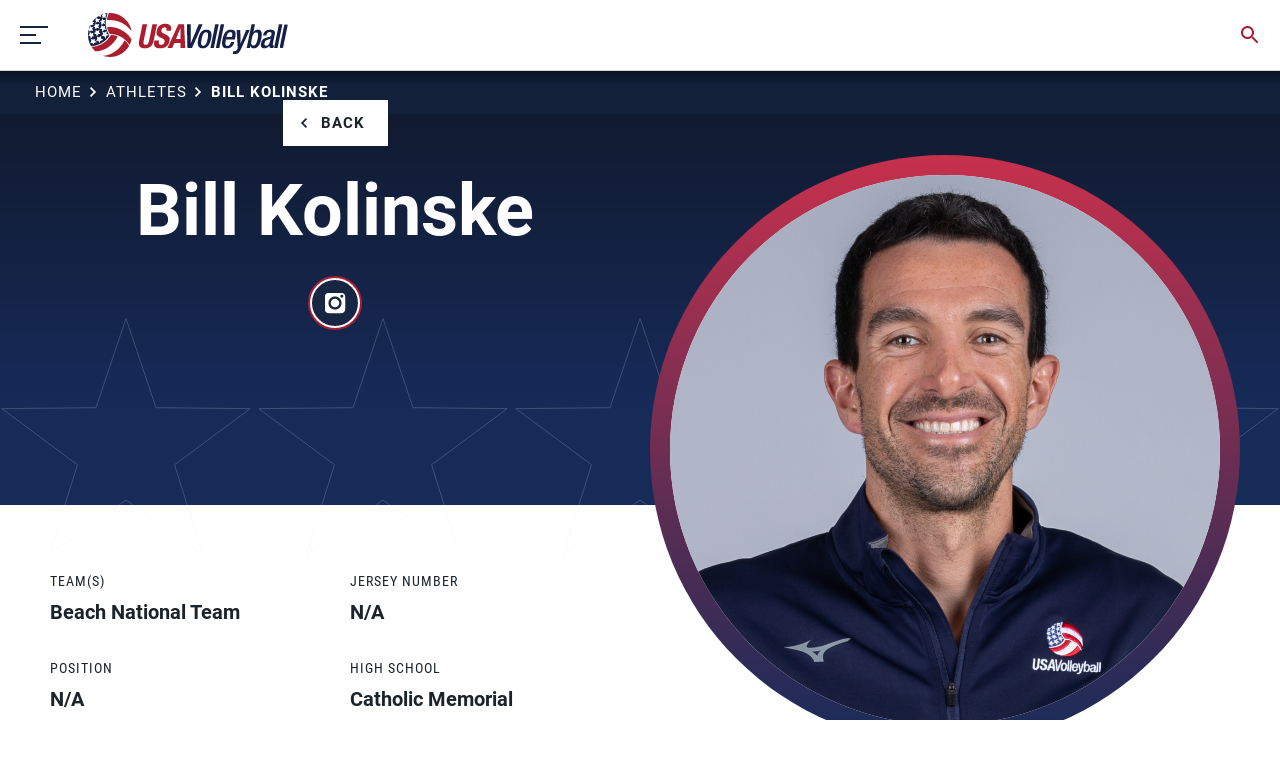

--- FILE ---
content_type: text/html; charset=UTF-8
request_url: https://usavolleyball.org/athlete/bill-kolinske/
body_size: 17487
content:
<!doctype html>
<html lang="en-US">
  <head>
  <!-- Google Tag Manager -->
  <script type="7e1c5582257d7b9f11a81406-text/javascript">(function(w,d,s,l,i){w[l]=w[l]||[];w[l].push({'gtm.start':
              new Date().getTime(),event:'gtm.js'});var f=d.getElementsByTagName(s)[0],
            j=d.createElement(s),dl=l!='dataLayer'?'&l='+l:'';j.async=true;j.src=
            'https://www.googletagmanager.com/gtm.js?id='+i+dl;f.parentNode.insertBefore(j,f);
    })(window,document,'script','dataLayer','GTM-NQGNTXW');</script>
  <!-- End Google Tag Manager -->
  <meta charset="utf-8">
  <meta http-equiv="x-ua-compatible" content="ie=edge">
  <meta name="viewport" content="width=device-width, initial-scale=1, shrink-to-fit=no">
  <meta name="google-site-verification" content="KUdIKQPVhnPkZ0zo_65pwKcHFryO937njXqBbKJFw7c" />
  <meta name="msvalidate.01" content="781FEA492F8A6DC025D379471AFEA304" />
  <meta name="facebook-domain-verification" content="zcqe1vp6py4eyth2l4x7p89uwoldjc" />
  <link rel="apple-touch-icon" sizes="180x180" href="https://usavolleyball.org/wp-content/themes/usav-theme/dist/images/apple-touch-icon.png">
  <link rel="icon" type="image/png" sizes="32x32" href="https://usavolleyball.org/wp-content/themes/usav-theme/dist/images/favicon-32x32.png">
  <link rel="icon" type="image/png" sizes="16x16" href="https://usavolleyball.org/wp-content/themes/usav-theme/dist/images/favicon-16x16.png">
  <link rel="manifest" href="https://usavolleyball.org/wp-content/themes/usav-theme/dist/images/site.webmanifest">
  <link rel="mask-icon" href="https://usavolleyball.org/wp-content/themes/usav-theme/dist/images/safari-pinned-tab.svg" color="#172642">
  <meta name="msapplication-TileColor" content="#ffffff">
  <meta name="theme-color" content="#ffffff">
  <meta name='robots' content='index, follow, max-image-preview:large, max-snippet:-1, max-video-preview:-1' />

	<!-- This site is optimized with the Yoast SEO plugin v26.6 - https://yoast.com/wordpress/plugins/seo/ -->
	<title>Bill Kolinske - USA Volleyball</title>
	<link rel="canonical" href="https://usavolleyball.org/athlete/bill-kolinske/" />
	<meta property="og:locale" content="en_US" />
	<meta property="og:type" content="article" />
	<meta property="og:title" content="Bill Kolinske - USA Volleyball" />
	<meta property="og:url" content="https://usavolleyball.org/athlete/bill-kolinske/" />
	<meta property="og:site_name" content="USA Volleyball" />
	<meta property="article:modified_time" content="2023-03-24T20:25:30+00:00" />
	<meta property="og:image" content="https://usavolleyball.org/wp-content/uploads/2022/06/04272022_Kolinske_Bill_headshot_601.jpg" />
	<meta property="og:image:width" content="1000" />
	<meta property="og:image:height" content="1000" />
	<meta property="og:image:type" content="image/jpeg" />
	<meta name="twitter:card" content="summary_large_image" />
	<script type="application/ld+json" class="yoast-schema-graph">{"@context":"https://schema.org","@graph":[{"@type":"WebPage","@id":"https://usavolleyball.org/athlete/bill-kolinske/","url":"https://usavolleyball.org/athlete/bill-kolinske/","name":"Bill Kolinske - USA Volleyball","isPartOf":{"@id":"https://usavolleyball.org/#website"},"primaryImageOfPage":{"@id":"https://usavolleyball.org/athlete/bill-kolinske/#primaryimage"},"image":{"@id":"https://usavolleyball.org/athlete/bill-kolinske/#primaryimage"},"thumbnailUrl":"https://usavolleyball.org/wp-content/uploads/2022/06/04272022_Kolinske_Bill_headshot_601.jpg","datePublished":"2022-03-01T23:44:52+00:00","dateModified":"2023-03-24T20:25:30+00:00","breadcrumb":{"@id":"https://usavolleyball.org/athlete/bill-kolinske/#breadcrumb"},"inLanguage":"en-US","potentialAction":[{"@type":"ReadAction","target":["https://usavolleyball.org/athlete/bill-kolinske/"]}]},{"@type":"ImageObject","inLanguage":"en-US","@id":"https://usavolleyball.org/athlete/bill-kolinske/#primaryimage","url":"https://usavolleyball.org/wp-content/uploads/2022/06/04272022_Kolinske_Bill_headshot_601.jpg","contentUrl":"https://usavolleyball.org/wp-content/uploads/2022/06/04272022_Kolinske_Bill_headshot_601.jpg","width":1000,"height":1000},{"@type":"BreadcrumbList","@id":"https://usavolleyball.org/athlete/bill-kolinske/#breadcrumb","itemListElement":[{"@type":"ListItem","position":1,"name":"Home","item":"https://usavolleyball.org/"},{"@type":"ListItem","position":2,"name":"Bill Kolinske"}]},{"@type":"WebSite","@id":"https://usavolleyball.org/#website","url":"https://usavolleyball.org/","name":"USA Volleyball","description":"","potentialAction":[{"@type":"SearchAction","target":{"@type":"EntryPoint","urlTemplate":"https://usavolleyball.org/?s={search_term_string}"},"query-input":{"@type":"PropertyValueSpecification","valueRequired":true,"valueName":"search_term_string"}}],"inLanguage":"en-US"}]}</script>
	<!-- / Yoast SEO plugin. -->


<link rel='dns-prefetch' href='//cdn.jsdelivr.net' />
<link rel="alternate" title="oEmbed (JSON)" type="application/json+oembed" href="https://usavolleyball.org/wp-json/oembed/1.0/embed?url=https%3A%2F%2Fusavolleyball.org%2Fathlete%2Fbill-kolinske%2F" />
<link rel="alternate" title="oEmbed (XML)" type="text/xml+oembed" href="https://usavolleyball.org/wp-json/oembed/1.0/embed?url=https%3A%2F%2Fusavolleyball.org%2Fathlete%2Fbill-kolinske%2F&#038;format=xml" />
<style id='wp-img-auto-sizes-contain-inline-css' type='text/css'>
img:is([sizes=auto i],[sizes^="auto," i]){contain-intrinsic-size:3000px 1500px}
/*# sourceURL=wp-img-auto-sizes-contain-inline-css */
</style>
<style id='wp-emoji-styles-inline-css' type='text/css'>

	img.wp-smiley, img.emoji {
		display: inline !important;
		border: none !important;
		box-shadow: none !important;
		height: 1em !important;
		width: 1em !important;
		margin: 0 0.07em !important;
		vertical-align: -0.1em !important;
		background: none !important;
		padding: 0 !important;
	}
/*# sourceURL=wp-emoji-styles-inline-css */
</style>
<style id='wp-block-library-inline-css' type='text/css'>
:root{--wp-block-synced-color:#7a00df;--wp-block-synced-color--rgb:122,0,223;--wp-bound-block-color:var(--wp-block-synced-color);--wp-editor-canvas-background:#ddd;--wp-admin-theme-color:#007cba;--wp-admin-theme-color--rgb:0,124,186;--wp-admin-theme-color-darker-10:#006ba1;--wp-admin-theme-color-darker-10--rgb:0,107,160.5;--wp-admin-theme-color-darker-20:#005a87;--wp-admin-theme-color-darker-20--rgb:0,90,135;--wp-admin-border-width-focus:2px}@media (min-resolution:192dpi){:root{--wp-admin-border-width-focus:1.5px}}.wp-element-button{cursor:pointer}:root .has-very-light-gray-background-color{background-color:#eee}:root .has-very-dark-gray-background-color{background-color:#313131}:root .has-very-light-gray-color{color:#eee}:root .has-very-dark-gray-color{color:#313131}:root .has-vivid-green-cyan-to-vivid-cyan-blue-gradient-background{background:linear-gradient(135deg,#00d084,#0693e3)}:root .has-purple-crush-gradient-background{background:linear-gradient(135deg,#34e2e4,#4721fb 50%,#ab1dfe)}:root .has-hazy-dawn-gradient-background{background:linear-gradient(135deg,#faaca8,#dad0ec)}:root .has-subdued-olive-gradient-background{background:linear-gradient(135deg,#fafae1,#67a671)}:root .has-atomic-cream-gradient-background{background:linear-gradient(135deg,#fdd79a,#004a59)}:root .has-nightshade-gradient-background{background:linear-gradient(135deg,#330968,#31cdcf)}:root .has-midnight-gradient-background{background:linear-gradient(135deg,#020381,#2874fc)}:root{--wp--preset--font-size--normal:16px;--wp--preset--font-size--huge:42px}.has-regular-font-size{font-size:1em}.has-larger-font-size{font-size:2.625em}.has-normal-font-size{font-size:var(--wp--preset--font-size--normal)}.has-huge-font-size{font-size:var(--wp--preset--font-size--huge)}.has-text-align-center{text-align:center}.has-text-align-left{text-align:left}.has-text-align-right{text-align:right}.has-fit-text{white-space:nowrap!important}#end-resizable-editor-section{display:none}.aligncenter{clear:both}.items-justified-left{justify-content:flex-start}.items-justified-center{justify-content:center}.items-justified-right{justify-content:flex-end}.items-justified-space-between{justify-content:space-between}.screen-reader-text{border:0;clip-path:inset(50%);height:1px;margin:-1px;overflow:hidden;padding:0;position:absolute;width:1px;word-wrap:normal!important}.screen-reader-text:focus{background-color:#ddd;clip-path:none;color:#444;display:block;font-size:1em;height:auto;left:5px;line-height:normal;padding:15px 23px 14px;text-decoration:none;top:5px;width:auto;z-index:100000}html :where(.has-border-color){border-style:solid}html :where([style*=border-top-color]){border-top-style:solid}html :where([style*=border-right-color]){border-right-style:solid}html :where([style*=border-bottom-color]){border-bottom-style:solid}html :where([style*=border-left-color]){border-left-style:solid}html :where([style*=border-width]){border-style:solid}html :where([style*=border-top-width]){border-top-style:solid}html :where([style*=border-right-width]){border-right-style:solid}html :where([style*=border-bottom-width]){border-bottom-style:solid}html :where([style*=border-left-width]){border-left-style:solid}html :where(img[class*=wp-image-]){height:auto;max-width:100%}:where(figure){margin:0 0 1em}html :where(.is-position-sticky){--wp-admin--admin-bar--position-offset:var(--wp-admin--admin-bar--height,0px)}@media screen and (max-width:600px){html :where(.is-position-sticky){--wp-admin--admin-bar--position-offset:0px}}
/*# sourceURL=/wp-includes/css/dist/block-library/common.min.css */
</style>
<link rel='stylesheet' id='page-list-style-css' href='https://usavolleyball.org/wp-content/plugins/page-list/css/page-list.css?ver=5.9' type='text/css' media='all' />
<link rel='stylesheet' id='wpgmp-frontend-css' href='https://usavolleyball.org/wp-content/plugins/wp-google-map-gold/assets/css/frontend.min.css?ver=5.7.5' type='text/css' media='all' />
<link rel='stylesheet' id='fancybox-css-css' href='https://cdn.jsdelivr.net/gh/fancyapps/fancybox@3.5.7/dist/jquery.fancybox.min.css' type='text/css' media='all' />
<link rel='stylesheet' id='sage/main.css-css' href='https://usavolleyball.org/wp-content/themes/usav-theme/dist/styles/main.css' type='text/css' media='all' />
<script type="7e1c5582257d7b9f11a81406-text/javascript" src="https://usavolleyball.org/wp-includes/js/jquery/jquery.min.js?ver=3.7.1" id="jquery-core-js"></script>
<script type="7e1c5582257d7b9f11a81406-text/javascript" src="https://usavolleyball.org/wp-includes/js/jquery/jquery-migrate.min.js?ver=3.4.1" id="jquery-migrate-js"></script>
<link rel="https://api.w.org/" href="https://usavolleyball.org/wp-json/" /><link rel="EditURI" type="application/rsd+xml" title="RSD" href="https://usavolleyball.org/xmlrpc.php?rsd" />

<link rel='shortlink' href='https://usavolleyball.org/?p=25598' />
<!-- Stream WordPress user activity plugin v4.1.1 -->
<style type="text/css">.recentcomments a{display:inline !important;padding:0 !important;margin:0 !important;}</style><link rel="icon" href="https://usavolleyball.org/wp-content/uploads/2021/01/cropped-USAV-Ballmark_PMS-32x32.png" sizes="32x32" />
<link rel="icon" href="https://usavolleyball.org/wp-content/uploads/2021/01/cropped-USAV-Ballmark_PMS-192x192.png" sizes="192x192" />
<link rel="apple-touch-icon" href="https://usavolleyball.org/wp-content/uploads/2021/01/cropped-USAV-Ballmark_PMS-180x180.png" />
<meta name="msapplication-TileImage" content="https://usavolleyball.org/wp-content/uploads/2021/01/cropped-USAV-Ballmark_PMS-270x270.png" />
		<style type="text/css" id="wp-custom-css">
			.single-story .story-detail-body .story-flex-section .wp-caption.alignright {
	max-width: 40%;
	width: 100% !important;
}

.single-story .story-detail-body .story-flex-section .wp-caption.alignright img {
	width: 100%;
}
.download-content ul {
    position: relative;
    z-index: 99;
    margin-top: 10px;
}
.download-content ul li {
    color: #ffffff;
}
@media (max-width: 587px) {
	.single-story .story-detail-body .story-flex-section .wp-caption.alignright {
		max-width: 100%;
	}
}

.teams-responsive-video {
  position: relative;
  padding-bottom: 56.25%; /* 16:9 Ratio */
  height: 0;
  overflow: hidden;
  max-width: 100%;
}
.teams-responsive-video iframe {
  position: absolute;
  top: 0;
  left: 0;
  width: 100%;
  height: 100%;
  border: 0;
}		</style>
		  <script data-ad-client="ca-pub-2984243615905612" async src="https://pagead2.googlesyndication.com/pagead/js/adsbygoogle.js" type="7e1c5582257d7b9f11a81406-text/javascript"></script>
</head>
  <body class="wp-singular athlete-template-default single single-athlete postid-25598 wp-theme-usav-themeresources bill-kolinske app-data index-data singular-data single-data single-athlete-data single-athlete-bill-kolinske-data">
    <!-- Google Tag Manager (noscript) -->
    <noscript><iframe src="https://www.googletagmanager.com/ns.html?id=GTM-NQGNTXW"
                      height="0" width="0" style="display:none;visibility:hidden"></iframe></noscript>
    <!-- End Google Tag Manager (noscript) -->
        <!-- MOBILE Announcement bar that can be turned on and off. Controlled by class on Header above -->

<!-- Header. Will get a class of "show-announcement" if the Announcement Bar is turned on in the CMS. -->
<header
    class="header   ">
    <a class="screen-reader-text skip-link" href="#banner">Skip to content</a>

                
    <!-- Utility nav with left and right list. -->
    <div class="utility">
        <div class="wrapper">
            <div class="left">
                                    <ul>
                                                    <li>
                                <a href="https://usavolleyball.org/resources-for-coaches/"
                                    target="">Coaches</a>
                            </li>
                                                    <li>
                                <a href="https://usavolleyball.org/resources-for-parents/"
                                    target="">Parents</a>
                            </li>
                                                    <li>
                                <a href="https://usavolleyball.org/resources-for-officials/"
                                    target="">Officials</a>
                            </li>
                                                    <li>
                                <a href="https://usavolleyball.org/resources-for-athletes/"
                                    target="">Athletes</a>
                            </li>
                                                    <li>
                                <a href="https://usavolleyball.org/resources-for-clubs/"
                                    target="">Clubs</a>
                            </li>
                                                    <li>
                                <a href="https://usavolleyball.org/scsn/"
                                    target="">SCSN</a>
                            </li>
                                            </ul>
                            </div>
            <div class="right">
                                    <ul>
                                                    <li>
                                <a href="https://go.usav.org/donatenow"
                                    target="_blank">Donate</a>
                            </li>
                                                    <li>
                                <a href="https://usavolleyball.org/forms-and-information/"
                                    target="">Forms</a>
                            </li>
                                                    <li>
                                <a href="https://usavolleyball.org/safesport/"
                                    target="">Safe Sport</a>
                            </li>
                                                    <li>
                                <a href="https://usavolleyball.org/contact/"
                                    target="">Contact</a>
                            </li>
                                            </ul>
                            </div>
        </div>
    </div>

    <!-- Brand nav with the hamburger left and right -->
    <div class="brand">
        <div class="wrapper">

            <!-- Hamburger button set for Slide Drawer menu -->
            <button class="hamburger" aria-haspopup="true" aria-controls="slide-drawer" aria-expanded="false">
                <div class="icon">
                    <div class="line"></div>
                    <div class="line"></div>
                    <div class="line"></div>
                </div>
            </button>

            <div class="left">
                <a href="https://usavolleyball.org/" class="logo"><img src="https://usavolleyball.org/wp-content/themes/usav-theme/dist/images/logo.svg"
                        alt="USAV" /><span>USA Volleyball</span></a>

                <!-- Primary nav with Mega Menus -->
                <nav class="nav-primary">
                    <ul>
                                                                                <li class="">
                                <a href="#">National Teams</a>

                                                                                                                                                                                                                                                                                    <div class="mega-menu full-menu">
                                                    <div class="cnt">
                                                                                        
                                            <div class="row">
                                                <div class="col-xs-6">
                                                    <p class="title">Senior</p>
                                                                                                                                                                        <ul>
                                                                                                                                    <li class="label">Indoor</li>
                                                                                                                                
                                                                                                                                    <li class="list">
                                                                        <ul>
                                                                                                                                                            
                                                                                
                                                                                
                                                                                <li>
                                                                                    <a href="https://usavolleyball.org/mens-national-team/"
                                                                                        tabindex="0"
                                                                                        target="">Men</a>
                                                                                </li>
                                                                                
                                                                                
                                                                                
                                                                                                                                                                                                                                            
                                                                                
                                                                                
                                                                                <li>
                                                                                    <a href="https://usavolleyball.org/womens-national-team/"
                                                                                        tabindex="0"
                                                                                        target="">Women</a>
                                                                                </li>
                                                                                
                                                                                
                                                                                
                                                                                                                                                                                                                                    </ul>
                                                                    </li>
                                                                                                                            </ul>
                                                                                                                    <ul>
                                                                                                                                    <li class="label">Beach</li>
                                                                                                                                
                                                                                                                                    <li class="list">
                                                                        <ul>
                                                                                                                                                            
                                                                                
                                                                                
                                                                                <li>
                                                                                    <a href="https://usavolleyball.org/beach-national-team/"
                                                                                        tabindex="0"
                                                                                        target="">Men</a>
                                                                                </li>
                                                                                
                                                                                
                                                                                
                                                                                                                                                                                                                                            
                                                                                
                                                                                
                                                                                <li>
                                                                                    <a href="https://usavolleyball.org/beach-national-team/"
                                                                                        tabindex="0"
                                                                                        target="">Women</a>
                                                                                </li>
                                                                                
                                                                                
                                                                                
                                                                                                                                                                                                                                            
                                                                                
                                                                                
                                                                                <li>
                                                                                    <a href="https://usavolleyball.org/beach-paravolley-team/"
                                                                                        tabindex="0"
                                                                                        target="">Paravolley</a>
                                                                                </li>
                                                                                
                                                                                
                                                                                
                                                                                                                                                                                                                                    </ul>
                                                                    </li>
                                                                                                                            </ul>
                                                                                                                    <ul>
                                                                                                                                    <li class="label">Sitting</li>
                                                                                                                                
                                                                                                                                    <li class="list">
                                                                        <ul>
                                                                                                                                                            
                                                                                
                                                                                
                                                                                <li>
                                                                                    <a href="https://usavolleyball.org/mens-sitting-national-team/"
                                                                                        tabindex="0"
                                                                                        target="">Men</a>
                                                                                </li>
                                                                                
                                                                                
                                                                                
                                                                                                                                                                                                                                            
                                                                                
                                                                                
                                                                                <li>
                                                                                    <a href="https://usavolleyball.org/womens-sitting-national-team/"
                                                                                        tabindex="0"
                                                                                        target="">Women</a>
                                                                                </li>
                                                                                
                                                                                
                                                                                
                                                                                                                                                                                                                                    </ul>
                                                                    </li>
                                                                                                                            </ul>
                                                                                                                    <ul>
                                                                                                                                    <li class="label">Snow</li>
                                                                                                                                
                                                                                                                                    <li class="list">
                                                                        <ul>
                                                                                                                                                            
                                                                                
                                                                                
                                                                                <li>
                                                                                    <a href="https://usavolleyball.org/snow-national-team/"
                                                                                        tabindex="0"
                                                                                        target="">Men</a>
                                                                                </li>
                                                                                
                                                                                
                                                                                
                                                                                                                                                                                                                                            
                                                                                
                                                                                
                                                                                <li>
                                                                                    <a href="https://usavolleyball.org/snow-national-team/"
                                                                                        tabindex="0"
                                                                                        target="">Women</a>
                                                                                </li>
                                                                                
                                                                                
                                                                                
                                                                                                                                                                                                                                    </ul>
                                                                    </li>
                                                                                                                            </ul>
                                                                                                                                                            </div>
                                                                                                    <div class="col-xs-6">
                                                        <p class="title">Junior</p>
                                                                                                                                                                                    <ul>
                                                                                                                                            <li class="label">Indoor</li>
                                                                                                                                        
                                                                                                                                            <li class="list">
                                                                            
                                                                                                                                                                                                                                                <ul>
                                                                                                                                                        <li>
                                                                            <a href="https://usavolleyball.org/mens-national-team/mens-u21-team/"
                                                                                tabindex="0"
                                                                                target="">U21 Men</a>
                                                                        </li>
                                                                                                                                                                                                                                                                                                                                                    <li>
                                                                            <a href="https://usavolleyball.org/womens-national-team/womens-u21-team/"
                                                                                tabindex="0"
                                                                                target="">U21 Women</a>
                                                                        </li>
                                                                                                                                        </ul>
                                                                                                                                                                                                                                                                                                                                                    <ul>
                                                                                                                                                        <li>
                                                                            <a href="https://usavolleyball.org/mens-national-team/boys-u19-team/"
                                                                                tabindex="0"
                                                                                target="">U19 Boys</a>
                                                                        </li>
                                                                                                                                                                                                                                                                                                                                                    <li>
                                                                            <a href="https://usavolleyball.org/womens-national-team/girls-u19-team/"
                                                                                tabindex="0"
                                                                                target="">U19 Girls</a>
                                                                        </li>
                                                                                                                                        </ul>
                                                                                                                                                                                                                                        
                            </li>
                                            </ul>
                                                                                    <ul>
                                                                                                                                            <li class="label">Beach</li>
                                                                                                                                        
                                                                                                                                            <li class="list">
                                                                            
                                                                                                                                                                                                                                                <ul>
                                                                                                                                                        <li>
                                                                            <a href="https://usavolleyball.org/beach-national-team/beach-u23-national-team/"
                                                                                tabindex="0"
                                                                                target="">U23 Men</a>
                                                                        </li>
                                                                                                                                                                                                                                                                                                                                                    <li>
                                                                            <a href="https://usavolleyball.org/beach-national-team/beach-u23-national-team/"
                                                                                tabindex="0"
                                                                                target="">U23 Women</a>
                                                                        </li>
                                                                                                                                        </ul>
                                                                                                                                                                                                                                                                                                                                                    <ul>
                                                                                                                                                        <li>
                                                                            <a href="https://usavolleyball.org/beach-national-team/beach-u21-team/"
                                                                                tabindex="0"
                                                                                target="">U21 Men</a>
                                                                        </li>
                                                                                                                                                                                                                                                                                                                                                    <li>
                                                                            <a href="https://usavolleyball.org/beach-national-team/beach-u21-team/"
                                                                                tabindex="0"
                                                                                target="">U21 Women</a>
                                                                        </li>
                                                                                                                                        </ul>
                                                                                                                                                                                                                                                                                                                                                    <ul>
                                                                                                                                                        <li>
                                                                            <a href="https://usavolleyball.org/beach-national-team/beach-u19-team/"
                                                                                tabindex="0"
                                                                                target="">U19 Boys</a>
                                                                        </li>
                                                                                                                                                                                                                                                                                                                                                    <li>
                                                                            <a href="https://usavolleyball.org/beach-national-team/beach-u19-team/"
                                                                                tabindex="0"
                                                                                target="">U19 Girls</a>
                                                                        </li>
                                                                                                                                        </ul>
                                                                                                                                                                                                                                        
                            </li>
                                            </ul>
                                                    </div>
                    </div>
                                                                                                                                                                                        
                                            <div class="row">
                                                <div class="col-xs-6">
                                                    <p class="title">U23/Collegiate</p>
                                                                                                                                                                        <ul>
                                                                                                                                    <li class="label">Indoor</li>
                                                                                                                                
                                                                                                                                    <li class="list">
                                                                        <ul>
                                                                                                                                                            
                                                                                
                                                                                
                                                                                <li>
                                                                                    <a href="https://usavolleyball.org/mens-national-team/mens-u23/"
                                                                                        tabindex="0"
                                                                                        target="">Men</a>
                                                                                </li>
                                                                                
                                                                                
                                                                                
                                                                                                                                                                                                                                            
                                                                                
                                                                                
                                                                                <li>
                                                                                    <a href="https://usavolleyball.org/womens-national-team/womens-u23/"
                                                                                        tabindex="0"
                                                                                        target="">Women</a>
                                                                                </li>
                                                                                
                                                                                
                                                                                
                                                                                                                                                                                                                                    </ul>
                                                                    </li>
                                                                                                                            </ul>
                                                                                                                    <ul>
                                                                                                                                    <li class="label">Beach</li>
                                                                                                                                
                                                                                                                                    <li class="list">
                                                                        <ul>
                                                                                                                                                            
                                                                                
                                                                                
                                                                                <li>
                                                                                    <a href="https://usavolleyball.org/beach-national-team/beach-collegiate-team/"
                                                                                        tabindex="0"
                                                                                        target="">Men</a>
                                                                                </li>
                                                                                
                                                                                
                                                                                
                                                                                                                                                                                                                                            
                                                                                
                                                                                
                                                                                <li>
                                                                                    <a href="https://usavolleyball.org/beach-national-team/beach-collegiate-team/"
                                                                                        tabindex="0"
                                                                                        target="">Women</a>
                                                                                </li>
                                                                                
                                                                                
                                                                                
                                                                                                                                                                                                                                    </ul>
                                                                    </li>
                                                                                                                            </ul>
                                                                                                                                                            </div>
                                                                                                    <div class="col-xs-6">
                                                        <p class="title">Athletes</p>
                                                                                                                                                                                    <ul>
                                                                                                                                        
                                                                                                                                            <li class="list">
                                                                            
                                                                                                                                                                                                                                                <ul>
                                                                                                                                                        <li>
                                                                            <a href="https://usavolleyball.org/athletes/"
                                                                                tabindex="0"
                                                                                target="">Athlete Bios</a>
                                                                        </li>
                                                                                                                                                                                                                                                                                                                                                    <li>
                                                                            <a href="https://usavolleyball.org/play/national-team-development-program/"
                                                                                tabindex="0"
                                                                                target="">National Team Development Program</a>
                                                                        </li>
                                                                                                                                        </ul>
                                                                                                                                                                                                                                        
                            </li>
                                            </ul>
                                                    </div>
                    </div>
                        </li>
                                                            <li class="">
                                <a href="https://usavolleyball.org/play/">Play</a>

                                                                                                                                                                                                    <div class="mega-menu auto-menu">
            <div class="cnt">
                <ul>
                                            <li >
                            <a href="https://usavolleyball.org/play/"
                                target="">Intro to Volleyball</a>
                                                    </li>
                                            <li >
                            <a href="https://usavolleyball.org/membership/"
                                target="">Membership</a>
                                                    </li>
                                            <li >
                            <a href="https://usavolleyball.org/try-volleyball/"
                                target="">Try Volleyball for Free</a>
                                                    </li>
                                            <li >
                            <a href="https://usavolleyball.org/play/about-sitting-volleyball/"
                                target="">Adaptive Volleyball</a>
                                                            <ul>
                                                                            <li >
                                            <a href="https://usavolleyball.org/play/about-sitting-volleyball/"
                                                target="">Sitting Volleyball</a>
                                        </li>
                                                                            <li >
                                            <a href="https://usavolleyball.org/beach-paravolley-team/"
                                                target="">Beach ParaVolley</a>
                                        </li>
                                                                            <li  class="offsite" >
                                            <a href="http://usadeafvolleyball.com/"
                                                target="_blank">USA Deaf Volleyball</a>
                                        </li>
                                                                    </ul>
                                                    </li>
                                            <li >
                            <a href="https://usavolleyball.org/compete/"
                                target="">Compete</a>
                                                            <ul>
                                                                            <li >
                                            <a href="https://usavolleyball.org/compete/girls-indoor/"
                                                target="">Girls Indoor Events</a>
                                        </li>
                                                                            <li >
                                            <a href="https://usavolleyball.org/compete/boys-indoor/"
                                                target="">Boys Indoor Events</a>
                                        </li>
                                                                            <li >
                                            <a href="https://usavolleyball.org/play/usa-volleyball-national-rankings/"
                                                target="">USAV Indoor National Rankings</a>
                                        </li>
                                                                            <li >
                                            <a href="https://usavolleyball.org/compete/usavolleyball-beach-tour/"
                                                target="">USA Volleyball Beach Tour</a>
                                        </li>
                                                                            <li >
                                            <a href="https://usavolleyball.org/compete/adult-indoor/"
                                                target="">Adult Indoor Events</a>
                                        </li>
                                                                            <li >
                                            <a href="https://usavolleyball.org/play/usa-volleyball-event-code-of-conduct/"
                                                target="">USA Volleyball Event Code of Conduct</a>
                                        </li>
                                                                    </ul>
                                                    </li>
                                            <li >
                            <a href="https://usavolleyball.org/play/national-team-development-program/"
                                target="">National Team Development Program</a>
                                                            <ul>
                                                                            <li >
                                            <a href="https://usavolleyball.org/play/national-team-development-program/beach-ntdp/"
                                                target="">Beach NTDP</a>
                                        </li>
                                                                            <li >
                                            <a href="https://usavolleyball.org/play/national-team-development-program/indoor-ntdp/"
                                                target="">Indoor NTDP</a>
                                        </li>
                                                                            <li >
                                            <a href="https://usavolleyball.org/play/national-team-development-program/sitting-ntdp/"
                                                target="">Sitting NTDP</a>
                                        </li>
                                                                    </ul>
                                                    </li>
                                            <li >
                            <a href="https://usavolleyball.org/path-to-the-podium/"
                                target="">Path to the Podium</a>
                                                    </li>
                                    </ul>
            </div>
        </div>
                    </li>
                                                            <li class="">
                                <a href="https://usavolleyball.org/resources/">Learn</a>

                                                                                                                                                                                                    <div class="mega-menu auto-menu">
            <div class="cnt">
                <ul>
                                            <li >
                            <a href="https://usavolleyball.org/resources/"
                                target="">Education Home</a>
                                                    </li>
                                            <li >
                            <a href="https://usavolleyball.org/resources-for-coaches/"
                                target="">Coach Education</a>
                                                            <ul>
                                                                            <li >
                                            <a href="https://usavolleyball.org/resources-for-coaches/coach-academy/"
                                                target="">Coach Academy</a>
                                        </li>
                                                                            <li >
                                            <a href="https://usavolleyball.org/resources-for-coaches/coach-education/coach-observation-sessions/"
                                                target="">Coach Observation Sessions</a>
                                        </li>
                                                                    </ul>
                                                    </li>
                                            <li >
                            <a href="https://usavolleyball.org/resources-for-athletes/"
                                target="">Athlete Education</a>
                                                            <ul>
                                                                            <li >
                                            <a href="https://usavolleyball.org/play/national-team-development-program/ntdp-academy/"
                                                target="">NTDP Academy</a>
                                        </li>
                                                                    </ul>
                                                    </li>
                                            <li >
                            <a href="https://usavolleyball.org/resources-for-parents/"
                                target="">Parent Education</a>
                                                    </li>
                                            <li >
                            <a href="https://usavolleyball.org/resources-for-officials/"
                                target="">Officials Education</a>
                                                    </li>
                                            <li >
                            <a href="https://usavolleyball.org/resources-for-clubs/"
                                target="">Club Director Education</a>
                                                    </li>
                                    </ul>
            </div>
        </div>
                    </li>
                                                            <li class="">
                                <a href="https://usavolleyball.org/events/">Calendar</a>

                                                                                                                                                                                                    <div class="mega-menu auto-menu">
            <div class="cnt">
                <ul>
                                            <li >
                            <a href="https://usavolleyball.org/events/paris-2024/"
                                target="">Paris 2024</a>
                                                    </li>
                                            <li >
                            <a href="https://usavolleyball.org/events/"
                                target="">Upcoming Events</a>
                                                    </li>
                                            <li >
                            <a href="https://usavolleyball.org/past-events/"
                                target="">Past Events</a>
                                                    </li>
                                            <li >
                            <a href="https://usavolleyball.org/events/tickets/"
                                target="">Tickets</a>
                                                    </li>
                                    </ul>
            </div>
        </div>
                    </li>
                                                            <li class="">
                                <a href="https://usavolleyball.org/stories/">Stories</a>

                                                                                                                                                                                                    <div class="mega-menu auto-menu">
            <div class="cnt">
                <ul>
                                            <li >
                            <a href="https://usavolleyball.org/stories/"
                                target="">News</a>
                                                    </li>
                                            <li >
                            <a href="https://usavolleyball.org/stories/usa-volleyball-show/"
                                target="">The USA Volleyball Show Podcast</a>
                                                    </li>
                                    </ul>
            </div>
        </div>
                    </li>
                                                            <li class="">
                                <a href="https://usavolleyball.org/watch/">Watch</a>

                                                                                                                                                                                            
                    </li>
                                                            <li class="">
                                <a href="https://usavolleyballshop.com">Shop</a>

                                                                                                                                                                                                    <div class="mega-menu auto-menu">
            <div class="cnt">
                <ul>
                                            <li  class="offsite" >
                            <a href="https://usavolleyballshop.com"
                                target="_blank">USA Volleyball Shop</a>
                                                    </li>
                                            <li  class="offsite" >
                            <a href="https://www.sportsimports.com/indoor-volleyball-net-system/?utm_campaign=USAV_Menu&amp;utm_source=USAV&amp;utm_medium=Affiliate"
                                target="_blank">USA Volleyball Net Systems</a>
                                                    </li>
                                    </ul>
            </div>
        </div>
                    </li>
                                                            <li class="">
                                <a href="https://usavolleyball.org/about/">About</a>

                                                                                                                                                                                                    <div class="mega-menu auto-menu">
            <div class="cnt">
                <ul>
                                            <li >
                            <a href="https://usavolleyball.org/about/"
                                target="">Mission and Values</a>
                                                    </li>
                                            <li >
                            <a href="https://usavolleyball.org/about/leadership-staff/"
                                target="">Leadership and Staff</a>
                                                    </li>
                                            <li >
                            <a href="https://usavolleyball.org/about/governance/"
                                target="">Governance</a>
                                                    </li>
                                            <li >
                            <a href="https://usavolleyball.org/dei/"
                                target="">Diversity, Equity and Inclusion</a>
                                                    </li>
                                            <li >
                            <a href="https://usavolleyball.org/about/careers/"
                                target="">Careers</a>
                                                    </li>
                                            <li >
                            <a href="https://usavolleyball.org/about/gender-guidelines/"
                                target="">Gender Competition Policy</a>
                                                    </li>
                                            <li >
                            <a href="https://usavolleyball.org/hall-of-fame/"
                                target="">Hall of Fame</a>
                                                    </li>
                                            <li >
                            <a href="https://usavolleyball.org/olympic-history-timeline/"
                                target="">U.S. Olympic History Timeline</a>
                                                    </li>
                                            <li >
                            <a href="https://usavolleyball.org/paralympic-history-timeline/"
                                target="">U.S. Paralympic History Timeline</a>
                                                    </li>
                                            <li >
                            <a href="https://usavolleyball.org/foundation/"
                                target="">USA Volleyball Foundation</a>
                                                    </li>
                                    </ul>
            </div>
        </div>
                    </li>
        </ul>
    </nav>
    </div>

    <!-- Guessing these might be set links and won't change much -->
    <div class="right">
        <a href="https://usavolleyball.org/membership/">Become A Member</a>
                <a href="#" aria-haspopup="true" aria-controls="header-search" aria-expanded="false"
            class="search-toggle"><span>Open Search</span></a>
    </div>

    <!-- The search drop down form -->
    <div id="header-search" class="search-dd">
        <div class="row center-xs">
            <div class="col-xs-6">
                <form id="" action="https://usavolleyball.org/search-results/">
                    <label for="s">Enter Your Search</label>
                    <div class="cnt">
                        <input type="search" name="query" id="s" value="" tabindex="-1"
                            placeholder="What are you looking for?" />
                        <input type="submit" tabindex="-1" value="Search" />
                    </div>
                </form>
            </div>
        </div>
    </div>

    </div>

    </div>
    
    
</header>

<!-- Tablet and Mobile Menu -->
<div id="slide-drawer">

    <div class="overflow">
        <div class="top">
            <nav class="main">
                <ul>
                                                                                                                                                                                                                                                <li class="parent">
                                            <a href="#"
                                                target="">
                                                National Teams
                                            </a>
                                            <ul>
                                                                                                                                                            <li >
                                                            <a href="https://usavolleyball.org/mens-national-team/"
                                                                target="">Indoor Men’s National Team</a>
                                                        </li>
                                                                                                                                                                                                                <li >
                                                            <a href="https://usavolleyball.org/womens-national-team/"
                                                                target="">Indoor Women’s National Team</a>
                                                        </li>
                                                                                                                                                                                                                <li >
                                                            <a href="https://usavolleyball.org/mens-sitting-national-team/"
                                                                target="">Sitting Men’s National Team</a>
                                                        </li>
                                                                                                                                                                                                                <li >
                                                            <a href="https://usavolleyball.org/womens-sitting-national-team/"
                                                                target="">Sitting Women’s National Team</a>
                                                        </li>
                                                                                                                                                                                                                <li >
                                                            <a href="https://usavolleyball.org/beach-national-team/"
                                                                target="">Beach National Team</a>
                                                        </li>
                                                                                                                                                                                                                <li >
                                                            <a href="https://usavolleyball.org/beach-paravolley-team/"
                                                                target="">Beach ParaVolley</a>
                                                        </li>
                                                                                                                                                                                                                <li >
                                                            <a href="https://usavolleyball.org/snow-national-team/"
                                                                target="">Snow National Team</a>
                                                        </li>
                                                                                                                                                                                                                <li >
                                                            <a href="https://usavolleyball.org/mens-national-team/mens-u23/"
                                                                target="">Men's U23</a>
                                                        </li>
                                                                                                                                                                                                                <li >
                                                            <a href="https://usavolleyball.org/womens-national-team/womens-u23/"
                                                                target="">Women’s U23</a>
                                                        </li>
                                                                                                                                                                                                                <li >
                                                            <a href="https://usavolleyball.org/beach-national-team/beach-u23-national-team/"
                                                                target="">Beach U23</a>
                                                        </li>
                                                                                                                                                                                                                <li >
                                                            <a href="https://usavolleyball.org/beach-national-team/beach-collegiate-team/"
                                                                target="">Beach Collegiate</a>
                                                        </li>
                                                                                                                                                                                                                <li >
                                                            <a href="https://usavolleyball.org/mens-national-team/mens-u21-team/"
                                                                target="">Men’s U21</a>
                                                        </li>
                                                                                                                                                                                                                <li >
                                                            <a href="https://usavolleyball.org/womens-national-team/womens-u21-team/"
                                                                target="">Women's U21</a>
                                                        </li>
                                                                                                                                                                                                                <li >
                                                            <a href="https://usavolleyball.org/beach-national-team/beach-u21-team/"
                                                                target="">Beach U21</a>
                                                        </li>
                                                                                                                                                                                                                <li >
                                                            <a href="https://usavolleyball.org/mens-national-team/boys-u19-team/"
                                                                target="">Boys U19</a>
                                                        </li>
                                                                                                                                                                                                                <li >
                                                            <a href="https://usavolleyball.org/womens-national-team/girls-u19-team/"
                                                                target="">Girls U19</a>
                                                        </li>
                                                                                                                                                                                                                <li >
                                                            <a href="https://usavolleyball.org/beach-national-team/beach-u19-team/"
                                                                target="">Beach U19</a>
                                                        </li>
                                                                                                                                                                                                                <li >
                                                            <a href="https://usavolleyball.org/athletes/"
                                                                target="">Athlete Bios</a>
                                                        </li>
                                                                                                                                                                                                                <li >
                                                            <a href="https://usavolleyball.org/play/national-team-development-program/"
                                                                target="">National Team Development Program</a>
                                                        </li>
                                                                                                                                                </ul>
                                        </li>
                                                                                                                                                                                                                                                                                                                                                                                                                                                                                                                        
                                                                            <li class="parent"><a href="https://usavolleyball.org/play/"
                                                target="">Play</a>
                                                                                            <ul>
                                                                                                                                                                        <li >
                                                                <a href="https://usavolleyball.org/play/"
                                                                    target="">Intro to Volleyball</a>
                                                            </li>
                                                                                                                                                                                                                                <li >
                                                                <a href="https://usavolleyball.org/membership/"
                                                                    target="">Membership</a>
                                                            </li>
                                                                                                                                                                                                                                <li >
                                                                <a href="https://usavolleyball.org/try-volleyball/"
                                                                    target="">Try Volleyball for Free</a>
                                                            </li>
                                                                                                                                                                                                                                <li >
                                                                <a href="https://usavolleyball.org/compete/"
                                                                    target="">Compete</a>
                                                            </li>
                                                                                                                                                                                                                                <li >
                                                                <a href="https://usavolleyball.org/compete/girls-indoor/"
                                                                    target="">Girls Indoor Events</a>
                                                            </li>
                                                                                                                                                                                                                                <li >
                                                                <a href="https://usavolleyball.org/compete/boys-indoor/"
                                                                    target="">Boys Indoor Events</a>
                                                            </li>
                                                                                                                                                                                                                                <li >
                                                                <a href="https://usavolleyball.org/play/usa-volleyball-national-rankings/"
                                                                    target="">USAV Indoor National Rankings</a>
                                                            </li>
                                                                                                                                                                                                                                <li >
                                                                <a href="https://usavolleyball.org/compete/usavolleyball-beach-tour/"
                                                                    target="">USA Volleyball Beach Tour</a>
                                                            </li>
                                                                                                                                                                                                                                <li >
                                                                <a href="https://usavolleyball.org/compete/adult-indoor/"
                                                                    target="">Adult Indoor Events</a>
                                                            </li>
                                                                                                                                                                                                                                <li >
                                                                <a href="https://usavolleyball.org/play/usa-volleyball-event-code-of-conduct/"
                                                                    target="">USA Volleyball Event Code of Conduct</a>
                                                            </li>
                                                                                                                                                                                                                                <li >
                                                                <a href="https://usavolleyball.org/play/national-team-development-program/"
                                                                    target="">National Team Development Program</a>
                                                            </li>
                                                                                                                                                                                                                                <li >
                                                                <a href="https://usavolleyball.org/play/national-team-development-program/beach-ntdp/"
                                                                    target="">Beach NTDP</a>
                                                            </li>
                                                                                                                                                                                                                                <li >
                                                                <a href="https://usavolleyball.org/play/national-team-development-program/indoor-ntdp/"
                                                                    target="">Indoor NTDP</a>
                                                            </li>
                                                                                                                                                                                                                                <li >
                                                                <a href="https://usavolleyball.org/play/national-team-development-program/sitting-ntdp/"
                                                                    target="">Sitting NTDP</a>
                                                            </li>
                                                                                                                                                                                                                                <li >
                                                                <a href="https://usavolleyball.org/play/about-sitting-volleyball/"
                                                                    target="">Sitting Volleyball</a>
                                                            </li>
                                                                                                                                                                                                                                <li >
                                                                <a href="https://usavolleyball.org/beach-paravolley-team/"
                                                                    target="">Beach ParaVolley</a>
                                                            </li>
                                                                                                                                                                                                                                <li  class="offsite" >
                                                                <a href="http://usadeafvolleyball.com/"
                                                                    target="_blank">USA Deaf Volleyball</a>
                                                            </li>
                                                                                                                                                                                                                                <li >
                                                                <a href="https://usavolleyball.org/path-to-the-podium/"
                                                                    target="">Path to the Podium</a>
                                                            </li>
                                                                                                                                                            </ul>
                                                                                    </li>
                                                                                                                                                                                                                                                                                                                                                        
                                                                            <li class="parent"><a href="https://usavolleyball.org/resources/"
                                                target="">Learn</a>
                                                                                            <ul>
                                                                                                                                                                        <li >
                                                                <a href="https://usavolleyball.org/resources/"
                                                                    target="">Education Home</a>
                                                            </li>
                                                                                                                                                                                                                                <li >
                                                                <a href="https://usavolleyball.org/resources-for-coaches/"
                                                                    target="">Coach Education</a>
                                                            </li>
                                                                                                                                                                                                                                <li >
                                                                <a href="https://usavolleyball.org/resources-for-athletes/"
                                                                    target="">Athlete Education</a>
                                                            </li>
                                                                                                                                                                                                                                <li >
                                                                <a href="https://usavolleyball.org/resources-for-parents/"
                                                                    target="">Parent Education</a>
                                                            </li>
                                                                                                                                                                                                                                <li >
                                                                <a href="https://usavolleyball.org/resources-for-officials/"
                                                                    target="">Officials Education</a>
                                                            </li>
                                                                                                                                                                                                                                <li >
                                                                <a href="https://usavolleyball.org/resources-for-clubs/"
                                                                    target="">Club Director Education</a>
                                                            </li>
                                                                                                                                                            </ul>
                                                                                    </li>
                                                                                                                                                                                                                                                                                                                                                        
                                                                            <li class="parent"><a href="https://usavolleyball.org/events/"
                                                target="">Calendar</a>
                                                                                            <ul>
                                                                                                                                                                        <li >
                                                                <a href="https://usavolleyball.org/events/"
                                                                    target="">Events</a>
                                                            </li>
                                                                                                                                                                                                                                <li >
                                                                <a href="https://usavolleyball.org/past-events/"
                                                                    target="">Past Events</a>
                                                            </li>
                                                                                                                                                                                                                                <li >
                                                                <a href="https://usavolleyball.org/events/tickets/"
                                                                    target="">Tickets</a>
                                                            </li>
                                                                                                                                                                                                                                <li >
                                                                <a href="https://usavolleyball.org/events/paris-2024/"
                                                                    target="">Paris 2024</a>
                                                            </li>
                                                                                                                                                            </ul>
                                                                                    </li>
                                                                                                                                                                                                                                                                                                                                                        
                                                                            <li class="parent"><a href="https://usavolleyball.org/stories/"
                                                target="">Stories</a>
                                                                                            <ul>
                                                                                                                                                                        <li >
                                                                <a href="https://usavolleyball.org/stories/"
                                                                    target="">News</a>
                                                            </li>
                                                                                                                                                                                                                                <li >
                                                                <a href="https://usavolleyball.org/stories/usa-volleyball-show/"
                                                                    target="">The USA Volleyball Show Podcast</a>
                                                            </li>
                                                                                                                                                            </ul>
                                                                                    </li>
                                                                                                                                                                                                                                                                                                                                                        <li>
                                        <a href="https://usavolleyball.org/watch/"
                                            target="">Watch</a>
                                    </li>
                                                                                                                                                                                                                                                                                                                    
                                                                            <li class="parent"><a
                                                href="https://usavolleyballshop.com"
                                                target="_blank">Shop</a>
                                                                                            <ul>
                                                                                                            <li  class="offsite" >
                                                                                                                            <a href="https://usavolleyballshop.com"
                                                                    target="_blank">USA Volleyball Shop</a>
                                                                                                                    </li>
                                                                                                            <li  class="offsite" >
                                                                                                                            <a href="https://www.sportsimports.com/indoor-volleyball-net-system/?utm_campaign=USAV_Menu&amp;utm_source=USAV&amp;utm_medium=Affiliate"
                                                                    target="_blank">USA Volleyball Net Systems</a>
                                                                                                                    </li>
                                                                                                    </ul>
                                                                                    </li>
                                                                                                                                                                                                                                                                                                                                                        
                                                                            <li class="parent"><a
                                                href="https://usavolleyball.org/about/"
                                                target="">About</a>
                                                                                            <ul>
                                                                                                            <li >
                                                                                                                            <a href="https://usavolleyball.org/about/"
                                                                    target="">Mission and Values</a>
                                                                                                                    </li>
                                                                                                            <li >
                                                                                                                            <a href="https://usavolleyball.org/about/leadership-staff/"
                                                                    target="">Leadership and Staff</a>
                                                                                                                    </li>
                                                                                                            <li >
                                                                                                                            <a href="https://usavolleyball.org/about/governance/"
                                                                    target="">Governance</a>
                                                                                                                    </li>
                                                                                                            <li >
                                                                                                                            <a href="https://usavolleyball.org/dei/"
                                                                    target="">Diversity, Equity and Inclusion</a>
                                                                                                                    </li>
                                                                                                            <li >
                                                                                                                            <a href="https://usavolleyball.org/about/careers/"
                                                                    target="">Careers</a>
                                                                                                                    </li>
                                                                                                            <li >
                                                                                                                            <a href="https://usavolleyball.org/about/gender-guidelines/"
                                                                    target="">Gender Competition Policy</a>
                                                                                                                    </li>
                                                                                                            <li >
                                                                                                                            <a href="https://usavolleyball.org/hall-of-fame/"
                                                                    target="">Hall of Fame</a>
                                                                                                                    </li>
                                                                                                            <li >
                                                                                                                            <a href="https://usavolleyball.org/olympic-history-timeline/"
                                                                    target="">U.S. Olympic History Timeline</a>
                                                                                                                    </li>
                                                                                                            <li >
                                                                                                                            <a href="https://usavolleyball.org/paralympic-history-timeline/"
                                                                    target="">U.S. Paralympic History Timeline</a>
                                                                                                                    </li>
                                                                                                            <li >
                                                                                                                            <a href="https://usavolleyball.org/foundation/"
                                                                    target="">USA Volleyball Foundation</a>
                                                                                                                    </li>
                                                                                                    </ul>
                                                                                    </li>
                                                                                                                                                                                    </ul>
            </nav>
        </div>

        <div class="bottom">
            <nav class="utility">
                                    <ul>
                        <li class="offset">
                            <a href="https://usavolleyball.org/membership/"
                                class="btn red">Become A Member</a>
                        </li>

                                                                                                                        <li>
                                        <a href="https://go.usav.org/donatenow"
                                            target="_blank">Donate</a>
                                    </li>
                                                                                                                                <li>
                                        <a href="https://usavolleyball.org/forms-and-information/"
                                            target="">Forms</a>
                                    </li>
                                                                                                                                <li>
                                        <a href="https://usavolleyball.org/safesport/"
                                            target="">Safe Sport</a>
                                    </li>
                                                                                                                                <li>
                                        <a href="https://usavolleyball.org/contact/"
                                            target="">Contact</a>
                                    </li>
                                                                                                        </ul>
                            </nav>
                            <p class="supheader">Resources for</p>
                <nav class="utility">
                                            <ul>
                                                                                                <li>
                                        <a href="https://usavolleyball.org/resources-for-coaches/"
                                            target="">Coaches</a>
                                    </li>
                                                                                                                                <li>
                                        <a href="https://usavolleyball.org/resources-for-parents/"
                                            target="">Parents</a>
                                    </li>
                                                                                                                                <li>
                                        <a href="https://usavolleyball.org/resources-for-officials/"
                                            target="">Officials</a>
                                    </li>
                                                                                                                                <li>
                                        <a href="https://usavolleyball.org/resources-for-athletes/"
                                            target="">Athletes</a>
                                    </li>
                                                                                                                                <li>
                                        <a href="https://usavolleyball.org/resources-for-clubs/"
                                            target="">Clubs</a>
                                    </li>
                                                                                                                                <li>
                                        <a href="https://usavolleyball.org/scsn/"
                                            target="">SCSN</a>
                                    </li>
                                                                                    </ul>
                                    </nav>
            
                            <p class="supheader">Follow USAVolleyball</p>
                <ul class="social">
                                            <li><a href="https://www.facebook.com/USAVolleyball/" target="_blank"><img src="https://usavolleyball.org/wp-content/uploads/2020/10/icon-facebook-white.svg"
                                    alt="Facebook" /></a></li>
                                            <li><a href="https://twitter.com/usavolleyball" target="_blank"><img src="https://usavolleyball.org/wp-content/uploads/2020/10/icon-twitter-white.svg"
                                    alt="Twitter" /></a></li>
                                            <li><a href="https://www.instagram.com/usavolleyball/?hl=en" target="_blank"><img src="https://usavolleyball.org/wp-content/uploads/2020/10/icon-instagram-white.svg"
                                    alt="Instagram" /></a></li>
                                            <li><a href="https://www.youtube.com/channel/UC_EBPkteZcB624natarHPAQ" target="_blank"><img src="https://usavolleyball.org/wp-content/uploads/2020/10/icon-youtube-white.svg"
                                    alt="YouTube" /></a></li>
                                            <li><a href="https://www.tiktok.com/@usavolleyball_official?lang=en" target="_blank"><img src="https://usavolleyball.org/wp-content/uploads/2020/11/TicTok.svg"
                                    alt="TicTok" /></a></li>
                                    </ul>
                    </div>
    </div>

</div>
    <div class="shell" role="document">

               
    

            <!-- Athlete Banner  -->
<div id="banner" class="banner athlete-header">
    <div class="breadcrumbs">
        <ul>
            <li><a href="https://usavolleyball.org/">Home</a></li>
            <li><a href="/athletes/">Athletes</a></li>
            <li class="current">Bill Kolinske</li>
        </ul>
    </div>
    <div class="max-content-width">
        <div class="row">
            <div class="col-xs-6">
                <!-- Athlete Titles, Name and Social -->
                <div class="athlete-info">
                    <a href="javascript:history.back();" class="btn-cta white back">Back</a>
                    <div class="title-wrapper">
                                                <h1 class="white">Bill Kolinske</h1>
                    </div>
                    <ul class="social">
                        
                                                <li><a href="https://www.instagram.com/billkolinske/" target="_blank"><img src="https://usavolleyball.org/wp-content/themes/usav-theme/dist/images/icon-instagram-white.svg" alt="Instagram"/></a></li>
                        
                                            </ul>
                </div>
            </div>
            <div class="col-xs-6">
                <!-- Athlete Photo and Medals -->
                <div class="athlete-cnt">
                                            <div class="athlete-photo">
                            <div class="photo">
                                                                    <img src="https://usavolleyball.org/wp-content/uploads/2022/06/04272022_Kolinske_Bill_headshot_601.jpg" alt=""/>
                                                            </div>
                        </div>
                                                        </div>
            </div>
        </div>
    </div>
</div>

<!-- Athlete Meta Info
This would be for the athletes teams, hometown, education, etc.
-->
<div class="athlete-meta">
        <div class="max-content-width">
            <div class="row">
                <div class="col-xs-6">
                    <div class="row">
                                                    <div class="col-xs-6">
                                <p class="meta-label">Team(s)</p>
                                                                <p class="meta-data">Beach National Team</p>
                                                                
                            </div>
                                                                                    <div class="col-xs-6">
                                    <p class="meta-label">Jersey Number</p>
                                    <p class="meta-data">N/A</p>
                                </div>
                                            </div>
                    <div class="row">
                                                    <div class="col-xs-6">
                                <p class="meta-label">Position</p>
                                <p class="meta-data">N/A</p>
                            </div>
                                                                            <div class="col-xs-6">
                                <p class="meta-label">High School</p>
                                <p class="meta-data">Catholic Memorial</p>
                            </div>
                                                </div>
                    <div class="row">
                                                    <div class="col-xs-6">
                                <p class="meta-label">Height</p>
                                <p class="meta-data">6-6</p>
                            </div>
                        
                                                    <div class="col-xs-6">
                                <p class="meta-label">College</p>
                                <p class="meta-data">Wisconsin-Whitewater '09</p>
                            </div>
                                                </div>
                    <div class="row">
                                                    <div class="col-xs-6">
                                <p class="meta-label">Hometown</p>
                                <p class="meta-data">Big Bend, Wisc.</p>
                            </div>
                        
                                                    <div class="col-xs-6">
                                <p class="meta-label">USAV Region</p>
                                <p class="meta-data">Badger</p>
                            </div>
                                                </div>
                </div>
            </div>
        </div>
    </div>

<main id="main" class="main">
                                                    <section class="athlete-section">
    <div class="max-content-width">
        <div class="usav-section-header">
            <span class="white">Career</span><span class="red">Timeline</span>
            <span class="stars">
                <span class="star-1"></span>
                <span class="star-2"></span>
                <span class="star-3"></span>
                <span class="star-4"></span>
                <span class="star-5"></span>
            </span>
        </div>

        <div class="blue-box gold-border">
            <div class="cnt">

                <!-- Athlete Timeline
                This would be for the athletes career timeline.
                -->
                <div class="career-timeline">
                                            <div class="career-item">
                            <h2 class="section-title-left white"><span class="title">Most Notable</span> <span
                                        class="right-star"></span></h2>
                            <ul>
                                
                                    <li>
                                                                            <img src="https://usavolleyball.org/wp-content/uploads/2020/10/icon-volleyball.svg" alt="Volleyball icon"/>
                                                                            <span>Made international debut in 2014 and FIVB main draw debut in 2017</span>
                                    </li>
                                
                                    <li>
                                                                            <img src="https://usavolleyball.org/wp-content/uploads/2020/10/icon-volleyball.svg" alt="Volleyball icon"/>
                                                                            <span>Has partnered internationally with Miles Evans, John Hyden, Mark Burik, Avery Drost, Derek Olson and Adan Roberts</span>
                                    </li>
                                
                                    <li>
                                                                            <img src="https://usavolleyball.org/wp-content/uploads/2020/10/icon-volleyball.svg" alt="Volleyball icon"/>
                                                                            <span>Made professional debut at 2011 AVP Chicago</span>
                                    </li>
                                
                                    <li>
                                                                            <img src="https://usavolleyball.org/wp-content/uploads/2020/10/icon-volleyball.svg" alt="Volleyball icon"/>
                                                                            <span>AVP Most Improved Player in 2015</span>
                                    </li>
                                
                                    <li>
                                                                            <img src="https://usavolleyball.org/wp-content/uploads/2020/10/icon-volleyball.svg" alt="Volleyball icon"/>
                                                                            <span>Played college basketball at Wisconsin-Whitewater and was among the school&#039;s top 10 in career blocks</span>
                                    </li>
                                                            </ul>
                        </div>
                                                                <div class="career-item">
                            <h2 class="section-title-left white"><span class="title">Events</span> <span class="right-star"></span></h2>
                            <ul>
                                                                  <li>
                                                                        <span>2023 Challenge La Paz - T33rd with Hagen Smith</span>
                                  </li>
                                                                  <li>
                                                                        <span>2022 BPT Morocco Challenge - T33rd with Evan Cory</span>
                                  </li>
                                                                  <li>
                                                                        <span>2022 BPT Espinho Challenge - T25th with Evan Cory</span>
                                  </li>
                                                                  <li>
                                                                        <img src="https://usavolleyball.org/wp-content/uploads/2020/10/icon-medal.svg" alt="Medal"/>
                                                                        <span>2022 NORCECA La Paz - Gold with Evan Cory</span>
                                  </li>
                                                                  <li>
                                                                        <img src="https://usavolleyball.org/wp-content/uploads/2020/10/icon-medal.svg" alt="Medal"/>
                                                                        <span>2022 NORCECA Aguascalientes - Silver with Evan Cory</span>
                                  </li>
                                                                  <li>
                                                                        <span>2021 FIVB Rubavu 2-star - Ninth with Miles Evans</span>
                                  </li>
                                                                  <li>
                                                                        <span>2019 FIVB Yangzhou 4-star - Ninth with Miles Evans</span>
                                  </li>
                                                                  <li>
                                                                        <span>2019 AVP Manhattan Beach Open - Bronze with Eric Beranek</span>
                                  </li>
                                                                  <li>
                                                                        <img src="https://usavolleyball.org/wp-content/uploads/2020/10/icon-medal.svg" alt="Medal"/>
                                                                        <span>2018 FIVB Sydney 2-star - Bronze with Miles Evans</span>
                                  </li>
                                                                  <li>
                                                                        <img src="https://usavolleyball.org/wp-content/uploads/2020/10/icon-medal.svg" alt="Medal"/>
                                                                        <span>2017 NORCECA Punta Cana - Gold with Miles Evans</span>
                                  </li>
                                                                  <li>
                                                                        <span>2017 FIVB Agadir 1-star - Ninth with Miles Evans; FIVB main draw debut</span>
                                  </li>
                                                                  <li>
                                                                        <img src="https://usavolleyball.org/wp-content/uploads/2020/10/icon-medal.svg" alt="Medal"/>
                                                                        <span>2017 NORCECA Ocho Rios - Silver with Miles Evans</span>
                                  </li>
                                                                  <li>
                                                                        <img src="https://usavolleyball.org/wp-content/uploads/2020/10/icon-medal.svg" alt="Medal"/>
                                                                        <span>2017 NORCECA Grand Cayman - Bronze with Mark Burik</span>
                                  </li>
                                                                  <li>
                                                                        <span>2014 NORCECA Antigua - Seventh with Adam Roberts; made international debut</span>
                                  </li>
                                                            </ul>
                        </div>
                                                                <div class="career-item">
                            <h2 class="section-title-left white"><span class="title">Personal Highlights</span> <span class="right-star"></span></h2>
                            <ul>
                                                                <li>
                                                                    <img src="https://usavolleyball.org/wp-content/uploads/2020/10/icon-volleyball.svg" alt="Volleyball icon"/>
                                                                    <span>Married to BNT teammate Kelley Larsen Kolinske</span>
                                </li>
                                                                <li>
                                                                    <img src="https://usavolleyball.org/wp-content/uploads/2020/10/icon-volleyball.svg" alt="Volleyball icon"/>
                                                                    <span>Parents are Mary and Ed Kolinske</span>
                                </li>
                                                                <li>
                                                                    <img src="https://usavolleyball.org/wp-content/uploads/2020/10/icon-volleyball.svg" alt="Volleyball icon"/>
                                                                    <span>One of six children... sister Julie played volleyball at University of Milwaukee</span>
                                </li>
                                                                <li>
                                                                    <img src="https://usavolleyball.org/wp-content/uploads/2020/10/icon-volleyball.svg" alt="Volleyball icon"/>
                                                                    <span>Former high school teacher who left hometown of Big Bend, Wisc., to pursue beach volleyball in California</span>
                                </li>
                                                            </ul>
                        </div>
                                    </div>
            </div>
        </div>
    </div>
</section>
                                                            <section class="athlete-section">
    <div class="max-content-width">
        <h2 class="section-title-left"><span class="title">Important Links</span> <span class="right-star"></span></h2>
                <div class="links-list">
            <div class="row">
                                                    <div class="col-xs-4">
                      <div class="link-box">
                          <a href="https://www.bvbinfo.com/Player.asp?ID=11507">Beach Volleyball Database profile</a>
                      </div>
                  </div>
                                              </div>
        </div>
            </div>
</section>
                                                            <section class="full-section">
    <div class="row center-xs">
        <div class="col-xs-12">

            <!-- Athlete Fun Facts
            This would be for the athletes fun facts (including an instagram post ? is it just the current one or can this be a photo, nots ure about this.
            Also once instagram post is in I will review with Austin how he wants it to look, posts canbe all different lengths, so what do we do if it is one of those really long posts.
            -->
            <div class="wave-box red">
                <div class="cnt">
                    <div class="content">
                        <div class="max-content-width">
                            <div class="row middle-xs">
                                <div class="col-xs-6">
                                    <div class="instagram-post">
                                        <blockquote class="instagram-media" style="background: #FFF; border: 0; border-radius: 3px; box-shadow: 0 0 1px 0 rgba(0,0,0,0.5),0 1px 10px 0 rgba(0,0,0,0.15); margin: 1px; max-width: 540px; min-width: 326px; padding: 0; width: calc(100% - 2px);" data-instgrm-captioned="" data-instgrm-permalink="https://www.instagram.com/p/CZb9xMvFvvK/?utm_source=ig_embed&amp;utm_campaign=loading" data-instgrm-version="14">
<div style="padding: 16px;">
<p>&nbsp;</p>
<div style="display: flex; flex-direction: row; align-items: center;">
<div style="background-color: #f4f4f4; border-radius: 50%; flex-grow: 0; height: 40px; margin-right: 14px; width: 40px;"></div>
<div style="display: flex; flex-direction: column; flex-grow: 1; justify-content: center;">
<div style="background-color: #f4f4f4; border-radius: 4px; flex-grow: 0; height: 14px; margin-bottom: 6px; width: 100px;"></div>
<div style="background-color: #f4f4f4; border-radius: 4px; flex-grow: 0; height: 14px; width: 60px;"></div>
</div>
</div>
<div style="padding: 19% 0;"></div>
<div style="display: block; height: 50px; margin: 0 auto 12px; width: 50px;"></div>
<div style="padding-top: 8px;">
<div style="color: #3897f0; font-family: Arial,sans-serif; font-size: 14px; font-style: normal; font-weight: 550; line-height: 18px;">View this post on Instagram</div>
</div>
<div style="padding: 12.5% 0;"></div>
<div style="display: flex; flex-direction: row; margin-bottom: 14px; align-items: center;">
<div>
<div style="background-color: #f4f4f4; border-radius: 50%; height: 12.5px; width: 12.5px; transform: translateX(0px) translateY(7px);"></div>
<div style="background-color: #f4f4f4; height: 12.5px; transform: rotate(-45deg) translateX(3px) translateY(1px); width: 12.5px; flex-grow: 0; margin-right: 14px; margin-left: 2px;"></div>
<div style="background-color: #f4f4f4; border-radius: 50%; height: 12.5px; width: 12.5px; transform: translateX(9px) translateY(-18px);"></div>
</div>
<div style="margin-left: 8px;">
<div style="background-color: #f4f4f4; border-radius: 50%; flex-grow: 0; height: 20px; width: 20px;"></div>
<div style="width: 0; height: 0; border-top: 2px solid transparent; border-left: 6px solid #f4f4f4; border-bottom: 2px solid transparent; transform: translateX(16px) translateY(-4px) rotate(30deg);"></div>
</div>
<div style="margin-left: auto;">
<div style="width: 0px; border-top: 8px solid #F4F4F4; border-right: 8px solid transparent; transform: translateY(16px);"></div>
<div style="background-color: #f4f4f4; flex-grow: 0; height: 12px; width: 16px; transform: translateY(-4px);"></div>
<div style="width: 0; height: 0; border-top: 8px solid #F4F4F4; border-left: 8px solid transparent; transform: translateY(-4px) translateX(8px);"></div>
</div>
</div>
<div style="display: flex; flex-direction: column; flex-grow: 1; justify-content: center; margin-bottom: 24px;">
<div style="background-color: #f4f4f4; border-radius: 4px; flex-grow: 0; height: 14px; margin-bottom: 6px; width: 224px;"></div>
<div style="background-color: #f4f4f4; border-radius: 4px; flex-grow: 0; height: 14px; width: 144px;"></div>
</div>
<p>&nbsp;</p>
<p style="color: #c9c8cd; font-family: Arial,sans-serif; font-size: 14px; line-height: 17px; margin-bottom: 0; margin-top: 8px; overflow: hidden; padding: 8px 0 7px; text-align: center; text-overflow: ellipsis; white-space: nowrap;"><a style="color: #c9c8cd; font-family: Arial,sans-serif; font-size: 14px; font-style: normal; font-weight: normal; line-height: 17px; text-decoration: none;" href="https://www.instagram.com/p/CZb9xMvFvvK/?utm_source=ig_embed&amp;utm_campaign=loading" target="_blank" rel="noopener">A post shared by Bill Kolinske (@billkolinske)</a></p>
</div>
</blockquote>
<p><script async src="//www.instagram.com/embed.js" type="7e1c5582257d7b9f11a81406-text/javascript"></script></p>

                                    </div>
                                </div>
                                <div class="col-xs-6 left-text">
                                                                            <div class="sponsor-box">
                                                                                        <img src="https://usavolleyball.org/wp-content/uploads/2020/10/icon-arrow-blue.svg" alt="arrow"/>
                                                                                        <p class="supheader">Hear from Bill</p>
                                        </div>
                                                                                                            <ul class="fun-facts">
                                                                                <li><span>On proposing to then-fiancé Kelley Larsen at an AVP event:</span>&quot;I wanted to do it at Chicago AVP, because that’s her favorite tournament. A lot of her family from both sides meets at that tournament. And I’m from the Milwaukee area.&quot;</li>
                                                                            </ul>
                                                                    </div>
                            </div>
                        </div>
                    </div>
                </div>
            </div>
        </div>
    </div>
</section>

                        
</main>

                
    </div>
        <footer class="footer">
	<div class="cnt-outside">
		<div class="cnt-inside">
			<div class="wrapper">

				<div class="max-content-width">

					<div class="brand">
						<a href="https://usavolleyball.org/" class="logo">
              <img src="https://usavolleyball.org/wp-content/uploads/2020/10/footer-logo.png" alt="" /><span>USA Volleyball</span>
            </a>

            						<ul class="social">
															<li><a href="https://www.facebook.com/USAVolleyball/" target="_blank"><img src="https://usavolleyball.org/wp-content/uploads/2020/10/icon-facebook-white.svg" alt="Facebook" /><span>Facebook</span></a></li>
															<li><a href="https://twitter.com/usavolleyball" target="_blank"><img src="https://usavolleyball.org/wp-content/uploads/2020/10/icon-twitter-white.svg" alt="Twitter" /><span>Twitter</span></a></li>
															<li><a href="https://www.instagram.com/usavolleyball/?hl=en" target="_blank"><img src="https://usavolleyball.org/wp-content/uploads/2020/10/icon-instagram-white.svg" alt="Instagram" /><span>Instagram</span></a></li>
															<li><a href="https://www.youtube.com/channel/UC_EBPkteZcB624natarHPAQ" target="_blank"><img src="https://usavolleyball.org/wp-content/uploads/2020/10/icon-youtube-white.svg" alt="YouTube" /><span>YouTube</span></a></li>
															<li><a href="https://www.tiktok.com/@usavolleyball_official?lang=en" target="_blank"><img src="https://usavolleyball.org/wp-content/uploads/2020/11/TicTok.svg" alt="TicTok" /><span>TicTok</span></a></li>
													</ul>
            					</div>

          					<nav class="footer-nav">
						<ul>
							                								<li><a href="https://usavolleyball.org/contact/">Contact</a></li>
                							                								<li><a href="https://usavolleyball.org/dei/">Diversity, Equity and Inclusion</a></li>
                							                								<li><a href="https://my.sportngin.com/user/welcome?_ga=2.139867955.1474393371.1653666336-1127418203.1652333538">Membership Login</a></li>
                							                								<li><a href="https://usavolleyball.org/membership/membership-faq/">Membership FAQ</a></li>
                							                								<li><a href="https://usavolleyball.org/about/careers/">Careers</a></li>
                							                								<li><a href="https://usavolleyball.org/foundation/">USAV Foundation</a></li>
                													</ul>
					</nav>
          
					<div class="legal">
            						<ul>
															<li><a href="https://usavolleyball.org/sitemap/">Sitemap</a></li>
															<li><a href="https://usavolleyball.org/privacy-policy/">Privacy Policy</a></li>
													</ul>
            						<p>©2024 United States Volleyball. All Rights Reserved.</p>

					</div>

				</div>

			</div>
		</div>
	</div>
</footer>
    <script type="speculationrules">
{"prefetch":[{"source":"document","where":{"and":[{"href_matches":"/*"},{"not":{"href_matches":["/wp-*.php","/wp-admin/*","/wp-content/uploads/*","/wp-content/*","/wp-content/plugins/*","/wp-content/themes/usav-theme/resources/*","/*\\?(.+)"]}},{"not":{"selector_matches":"a[rel~=\"nofollow\"]"}},{"not":{"selector_matches":".no-prefetch, .no-prefetch a"}}]},"eagerness":"conservative"}]}
</script>
<style id='global-styles-inline-css' type='text/css'>
:root{--wp--preset--aspect-ratio--square: 1;--wp--preset--aspect-ratio--4-3: 4/3;--wp--preset--aspect-ratio--3-4: 3/4;--wp--preset--aspect-ratio--3-2: 3/2;--wp--preset--aspect-ratio--2-3: 2/3;--wp--preset--aspect-ratio--16-9: 16/9;--wp--preset--aspect-ratio--9-16: 9/16;--wp--preset--color--black: #000000;--wp--preset--color--cyan-bluish-gray: #abb8c3;--wp--preset--color--white: #ffffff;--wp--preset--color--pale-pink: #f78da7;--wp--preset--color--vivid-red: #cf2e2e;--wp--preset--color--luminous-vivid-orange: #ff6900;--wp--preset--color--luminous-vivid-amber: #fcb900;--wp--preset--color--light-green-cyan: #7bdcb5;--wp--preset--color--vivid-green-cyan: #00d084;--wp--preset--color--pale-cyan-blue: #8ed1fc;--wp--preset--color--vivid-cyan-blue: #0693e3;--wp--preset--color--vivid-purple: #9b51e0;--wp--preset--gradient--vivid-cyan-blue-to-vivid-purple: linear-gradient(135deg,rgb(6,147,227) 0%,rgb(155,81,224) 100%);--wp--preset--gradient--light-green-cyan-to-vivid-green-cyan: linear-gradient(135deg,rgb(122,220,180) 0%,rgb(0,208,130) 100%);--wp--preset--gradient--luminous-vivid-amber-to-luminous-vivid-orange: linear-gradient(135deg,rgb(252,185,0) 0%,rgb(255,105,0) 100%);--wp--preset--gradient--luminous-vivid-orange-to-vivid-red: linear-gradient(135deg,rgb(255,105,0) 0%,rgb(207,46,46) 100%);--wp--preset--gradient--very-light-gray-to-cyan-bluish-gray: linear-gradient(135deg,rgb(238,238,238) 0%,rgb(169,184,195) 100%);--wp--preset--gradient--cool-to-warm-spectrum: linear-gradient(135deg,rgb(74,234,220) 0%,rgb(151,120,209) 20%,rgb(207,42,186) 40%,rgb(238,44,130) 60%,rgb(251,105,98) 80%,rgb(254,248,76) 100%);--wp--preset--gradient--blush-light-purple: linear-gradient(135deg,rgb(255,206,236) 0%,rgb(152,150,240) 100%);--wp--preset--gradient--blush-bordeaux: linear-gradient(135deg,rgb(254,205,165) 0%,rgb(254,45,45) 50%,rgb(107,0,62) 100%);--wp--preset--gradient--luminous-dusk: linear-gradient(135deg,rgb(255,203,112) 0%,rgb(199,81,192) 50%,rgb(65,88,208) 100%);--wp--preset--gradient--pale-ocean: linear-gradient(135deg,rgb(255,245,203) 0%,rgb(182,227,212) 50%,rgb(51,167,181) 100%);--wp--preset--gradient--electric-grass: linear-gradient(135deg,rgb(202,248,128) 0%,rgb(113,206,126) 100%);--wp--preset--gradient--midnight: linear-gradient(135deg,rgb(2,3,129) 0%,rgb(40,116,252) 100%);--wp--preset--font-size--small: 13px;--wp--preset--font-size--medium: 20px;--wp--preset--font-size--large: 36px;--wp--preset--font-size--x-large: 42px;--wp--preset--spacing--20: 0.44rem;--wp--preset--spacing--30: 0.67rem;--wp--preset--spacing--40: 1rem;--wp--preset--spacing--50: 1.5rem;--wp--preset--spacing--60: 2.25rem;--wp--preset--spacing--70: 3.38rem;--wp--preset--spacing--80: 5.06rem;--wp--preset--shadow--natural: 6px 6px 9px rgba(0, 0, 0, 0.2);--wp--preset--shadow--deep: 12px 12px 50px rgba(0, 0, 0, 0.4);--wp--preset--shadow--sharp: 6px 6px 0px rgba(0, 0, 0, 0.2);--wp--preset--shadow--outlined: 6px 6px 0px -3px rgb(255, 255, 255), 6px 6px rgb(0, 0, 0);--wp--preset--shadow--crisp: 6px 6px 0px rgb(0, 0, 0);}:where(body) { margin: 0; }.wp-site-blocks > .alignleft { float: left; margin-right: 2em; }.wp-site-blocks > .alignright { float: right; margin-left: 2em; }.wp-site-blocks > .aligncenter { justify-content: center; margin-left: auto; margin-right: auto; }:where(.is-layout-flex){gap: 0.5em;}:where(.is-layout-grid){gap: 0.5em;}.is-layout-flow > .alignleft{float: left;margin-inline-start: 0;margin-inline-end: 2em;}.is-layout-flow > .alignright{float: right;margin-inline-start: 2em;margin-inline-end: 0;}.is-layout-flow > .aligncenter{margin-left: auto !important;margin-right: auto !important;}.is-layout-constrained > .alignleft{float: left;margin-inline-start: 0;margin-inline-end: 2em;}.is-layout-constrained > .alignright{float: right;margin-inline-start: 2em;margin-inline-end: 0;}.is-layout-constrained > .aligncenter{margin-left: auto !important;margin-right: auto !important;}.is-layout-constrained > :where(:not(.alignleft):not(.alignright):not(.alignfull)){margin-left: auto !important;margin-right: auto !important;}body .is-layout-flex{display: flex;}.is-layout-flex{flex-wrap: wrap;align-items: center;}.is-layout-flex > :is(*, div){margin: 0;}body .is-layout-grid{display: grid;}.is-layout-grid > :is(*, div){margin: 0;}body{padding-top: 0px;padding-right: 0px;padding-bottom: 0px;padding-left: 0px;}a:where(:not(.wp-element-button)){text-decoration: underline;}:root :where(.wp-element-button, .wp-block-button__link){background-color: #32373c;border-width: 0;color: #fff;font-family: inherit;font-size: inherit;font-style: inherit;font-weight: inherit;letter-spacing: inherit;line-height: inherit;padding-top: calc(0.667em + 2px);padding-right: calc(1.333em + 2px);padding-bottom: calc(0.667em + 2px);padding-left: calc(1.333em + 2px);text-decoration: none;text-transform: inherit;}.has-black-color{color: var(--wp--preset--color--black) !important;}.has-cyan-bluish-gray-color{color: var(--wp--preset--color--cyan-bluish-gray) !important;}.has-white-color{color: var(--wp--preset--color--white) !important;}.has-pale-pink-color{color: var(--wp--preset--color--pale-pink) !important;}.has-vivid-red-color{color: var(--wp--preset--color--vivid-red) !important;}.has-luminous-vivid-orange-color{color: var(--wp--preset--color--luminous-vivid-orange) !important;}.has-luminous-vivid-amber-color{color: var(--wp--preset--color--luminous-vivid-amber) !important;}.has-light-green-cyan-color{color: var(--wp--preset--color--light-green-cyan) !important;}.has-vivid-green-cyan-color{color: var(--wp--preset--color--vivid-green-cyan) !important;}.has-pale-cyan-blue-color{color: var(--wp--preset--color--pale-cyan-blue) !important;}.has-vivid-cyan-blue-color{color: var(--wp--preset--color--vivid-cyan-blue) !important;}.has-vivid-purple-color{color: var(--wp--preset--color--vivid-purple) !important;}.has-black-background-color{background-color: var(--wp--preset--color--black) !important;}.has-cyan-bluish-gray-background-color{background-color: var(--wp--preset--color--cyan-bluish-gray) !important;}.has-white-background-color{background-color: var(--wp--preset--color--white) !important;}.has-pale-pink-background-color{background-color: var(--wp--preset--color--pale-pink) !important;}.has-vivid-red-background-color{background-color: var(--wp--preset--color--vivid-red) !important;}.has-luminous-vivid-orange-background-color{background-color: var(--wp--preset--color--luminous-vivid-orange) !important;}.has-luminous-vivid-amber-background-color{background-color: var(--wp--preset--color--luminous-vivid-amber) !important;}.has-light-green-cyan-background-color{background-color: var(--wp--preset--color--light-green-cyan) !important;}.has-vivid-green-cyan-background-color{background-color: var(--wp--preset--color--vivid-green-cyan) !important;}.has-pale-cyan-blue-background-color{background-color: var(--wp--preset--color--pale-cyan-blue) !important;}.has-vivid-cyan-blue-background-color{background-color: var(--wp--preset--color--vivid-cyan-blue) !important;}.has-vivid-purple-background-color{background-color: var(--wp--preset--color--vivid-purple) !important;}.has-black-border-color{border-color: var(--wp--preset--color--black) !important;}.has-cyan-bluish-gray-border-color{border-color: var(--wp--preset--color--cyan-bluish-gray) !important;}.has-white-border-color{border-color: var(--wp--preset--color--white) !important;}.has-pale-pink-border-color{border-color: var(--wp--preset--color--pale-pink) !important;}.has-vivid-red-border-color{border-color: var(--wp--preset--color--vivid-red) !important;}.has-luminous-vivid-orange-border-color{border-color: var(--wp--preset--color--luminous-vivid-orange) !important;}.has-luminous-vivid-amber-border-color{border-color: var(--wp--preset--color--luminous-vivid-amber) !important;}.has-light-green-cyan-border-color{border-color: var(--wp--preset--color--light-green-cyan) !important;}.has-vivid-green-cyan-border-color{border-color: var(--wp--preset--color--vivid-green-cyan) !important;}.has-pale-cyan-blue-border-color{border-color: var(--wp--preset--color--pale-cyan-blue) !important;}.has-vivid-cyan-blue-border-color{border-color: var(--wp--preset--color--vivid-cyan-blue) !important;}.has-vivid-purple-border-color{border-color: var(--wp--preset--color--vivid-purple) !important;}.has-vivid-cyan-blue-to-vivid-purple-gradient-background{background: var(--wp--preset--gradient--vivid-cyan-blue-to-vivid-purple) !important;}.has-light-green-cyan-to-vivid-green-cyan-gradient-background{background: var(--wp--preset--gradient--light-green-cyan-to-vivid-green-cyan) !important;}.has-luminous-vivid-amber-to-luminous-vivid-orange-gradient-background{background: var(--wp--preset--gradient--luminous-vivid-amber-to-luminous-vivid-orange) !important;}.has-luminous-vivid-orange-to-vivid-red-gradient-background{background: var(--wp--preset--gradient--luminous-vivid-orange-to-vivid-red) !important;}.has-very-light-gray-to-cyan-bluish-gray-gradient-background{background: var(--wp--preset--gradient--very-light-gray-to-cyan-bluish-gray) !important;}.has-cool-to-warm-spectrum-gradient-background{background: var(--wp--preset--gradient--cool-to-warm-spectrum) !important;}.has-blush-light-purple-gradient-background{background: var(--wp--preset--gradient--blush-light-purple) !important;}.has-blush-bordeaux-gradient-background{background: var(--wp--preset--gradient--blush-bordeaux) !important;}.has-luminous-dusk-gradient-background{background: var(--wp--preset--gradient--luminous-dusk) !important;}.has-pale-ocean-gradient-background{background: var(--wp--preset--gradient--pale-ocean) !important;}.has-electric-grass-gradient-background{background: var(--wp--preset--gradient--electric-grass) !important;}.has-midnight-gradient-background{background: var(--wp--preset--gradient--midnight) !important;}.has-small-font-size{font-size: var(--wp--preset--font-size--small) !important;}.has-medium-font-size{font-size: var(--wp--preset--font-size--medium) !important;}.has-large-font-size{font-size: var(--wp--preset--font-size--large) !important;}.has-x-large-font-size{font-size: var(--wp--preset--font-size--x-large) !important;}
/*# sourceURL=global-styles-inline-css */
</style>
<script type="7e1c5582257d7b9f11a81406-text/javascript" src="https://cdn.jsdelivr.net/gh/fancyapps/fancybox@3.5.7/dist/jquery.fancybox.min.js" id="fancybox-js-js"></script>
<script type="7e1c5582257d7b9f11a81406-text/javascript" src="https://usavolleyball.org/wp-content/themes/usav-theme/dist/scripts/main.js" id="sage/main.js-js"></script>
<script id="wp-emoji-settings" type="application/json">
{"baseUrl":"https://s.w.org/images/core/emoji/17.0.2/72x72/","ext":".png","svgUrl":"https://s.w.org/images/core/emoji/17.0.2/svg/","svgExt":".svg","source":{"concatemoji":"https://usavolleyball.org/wp-includes/js/wp-emoji-release.min.js?ver=2feb83bcab7e5c13200933050c3aaf7d"}}
</script>
<script type="7e1c5582257d7b9f11a81406-module">
/* <![CDATA[ */
/*! This file is auto-generated */
const a=JSON.parse(document.getElementById("wp-emoji-settings").textContent),o=(window._wpemojiSettings=a,"wpEmojiSettingsSupports"),s=["flag","emoji"];function i(e){try{var t={supportTests:e,timestamp:(new Date).valueOf()};sessionStorage.setItem(o,JSON.stringify(t))}catch(e){}}function c(e,t,n){e.clearRect(0,0,e.canvas.width,e.canvas.height),e.fillText(t,0,0);t=new Uint32Array(e.getImageData(0,0,e.canvas.width,e.canvas.height).data);e.clearRect(0,0,e.canvas.width,e.canvas.height),e.fillText(n,0,0);const a=new Uint32Array(e.getImageData(0,0,e.canvas.width,e.canvas.height).data);return t.every((e,t)=>e===a[t])}function p(e,t){e.clearRect(0,0,e.canvas.width,e.canvas.height),e.fillText(t,0,0);var n=e.getImageData(16,16,1,1);for(let e=0;e<n.data.length;e++)if(0!==n.data[e])return!1;return!0}function u(e,t,n,a){switch(t){case"flag":return n(e,"\ud83c\udff3\ufe0f\u200d\u26a7\ufe0f","\ud83c\udff3\ufe0f\u200b\u26a7\ufe0f")?!1:!n(e,"\ud83c\udde8\ud83c\uddf6","\ud83c\udde8\u200b\ud83c\uddf6")&&!n(e,"\ud83c\udff4\udb40\udc67\udb40\udc62\udb40\udc65\udb40\udc6e\udb40\udc67\udb40\udc7f","\ud83c\udff4\u200b\udb40\udc67\u200b\udb40\udc62\u200b\udb40\udc65\u200b\udb40\udc6e\u200b\udb40\udc67\u200b\udb40\udc7f");case"emoji":return!a(e,"\ud83e\u1fac8")}return!1}function f(e,t,n,a){let r;const o=(r="undefined"!=typeof WorkerGlobalScope&&self instanceof WorkerGlobalScope?new OffscreenCanvas(300,150):document.createElement("canvas")).getContext("2d",{willReadFrequently:!0}),s=(o.textBaseline="top",o.font="600 32px Arial",{});return e.forEach(e=>{s[e]=t(o,e,n,a)}),s}function r(e){var t=document.createElement("script");t.src=e,t.defer=!0,document.head.appendChild(t)}a.supports={everything:!0,everythingExceptFlag:!0},new Promise(t=>{let n=function(){try{var e=JSON.parse(sessionStorage.getItem(o));if("object"==typeof e&&"number"==typeof e.timestamp&&(new Date).valueOf()<e.timestamp+604800&&"object"==typeof e.supportTests)return e.supportTests}catch(e){}return null}();if(!n){if("undefined"!=typeof Worker&&"undefined"!=typeof OffscreenCanvas&&"undefined"!=typeof URL&&URL.createObjectURL&&"undefined"!=typeof Blob)try{var e="postMessage("+f.toString()+"("+[JSON.stringify(s),u.toString(),c.toString(),p.toString()].join(",")+"));",a=new Blob([e],{type:"text/javascript"});const r=new Worker(URL.createObjectURL(a),{name:"wpTestEmojiSupports"});return void(r.onmessage=e=>{i(n=e.data),r.terminate(),t(n)})}catch(e){}i(n=f(s,u,c,p))}t(n)}).then(e=>{for(const n in e)a.supports[n]=e[n],a.supports.everything=a.supports.everything&&a.supports[n],"flag"!==n&&(a.supports.everythingExceptFlag=a.supports.everythingExceptFlag&&a.supports[n]);var t;a.supports.everythingExceptFlag=a.supports.everythingExceptFlag&&!a.supports.flag,a.supports.everything||((t=a.source||{}).concatemoji?r(t.concatemoji):t.wpemoji&&t.twemoji&&(r(t.twemoji),r(t.wpemoji)))});
//# sourceURL=https://usavolleyball.org/wp-includes/js/wp-emoji-loader.min.js
/* ]]> */
</script>
    <script type="7e1c5582257d7b9f11a81406-text/javascript"> var infolinks_pid = 3405266; var infolinks_wsid = 0; </script> <script type="7e1c5582257d7b9f11a81406-text/javascript" src="//resources.infolinks.com/js/infolinks_main.js"></script>
  <script src="/cdn-cgi/scripts/7d0fa10a/cloudflare-static/rocket-loader.min.js" data-cf-settings="7e1c5582257d7b9f11a81406-|49" defer></script></body>
</html>

<!--
Performance optimized by W3 Total Cache. Learn more: https://www.boldgrid.com/w3-total-cache/?utm_source=w3tc&utm_medium=footer_comment&utm_campaign=free_plugin

Object Caching 345/383 objects using Redis
Database Caching 20/43 queries in 0.018 seconds using Redis

Served from: usavolleyball.org @ 2026-01-29 09:28:30 by W3 Total Cache
-->

--- FILE ---
content_type: text/html; charset=utf-8
request_url: https://www.google.com/recaptcha/api2/aframe
body_size: 183
content:
<!DOCTYPE HTML><html><head><meta http-equiv="content-type" content="text/html; charset=UTF-8"></head><body><script nonce="XctqDPTOQIQbO0LrI2wGAg">/** Anti-fraud and anti-abuse applications only. See google.com/recaptcha */ try{var clients={'sodar':'https://pagead2.googlesyndication.com/pagead/sodar?'};window.addEventListener("message",function(a){try{if(a.source===window.parent){var b=JSON.parse(a.data);var c=clients[b['id']];if(c){var d=document.createElement('img');d.src=c+b['params']+'&rc='+(localStorage.getItem("rc::a")?sessionStorage.getItem("rc::b"):"");window.document.body.appendChild(d);sessionStorage.setItem("rc::e",parseInt(sessionStorage.getItem("rc::e")||0)+1);localStorage.setItem("rc::h",'1769704115020');}}}catch(b){}});window.parent.postMessage("_grecaptcha_ready", "*");}catch(b){}</script></body></html>

--- FILE ---
content_type: image/svg+xml
request_url: https://usavolleyball.org/wp-content/uploads/2020/10/icon-volleyball.svg
body_size: 1116
content:
<?xml version="1.0" encoding="UTF-8"?> <svg xmlns="http://www.w3.org/2000/svg" xmlns:xlink="http://www.w3.org/1999/xlink" width="28px" height="28px" viewBox="0 0 28 28" version="1.1"><title>Volleyball Icon Copy 2</title><defs><linearGradient x1="50%" y1="0%" x2="50%" y2="100%" id="linearGradient-1"><stop stop-color="#172B59" offset="0%"></stop><stop stop-color="#C7314D" offset="100%"></stop></linearGradient><circle id="path-2" cx="12" cy="12" r="12"></circle></defs><g id="Designs" stroke="none" stroke-width="1" fill="none" fill-rule="evenodd"><g id="Athlete-Profile-Detail" transform="translate(-320.000000, -2151.000000)"><g id="Volleyball-Icon-Copy-2" transform="translate(322.000000, 2153.000000)"><g id="Oval"><use fill="#172642" fill-rule="evenodd" xlink:href="#path-2"></use><circle stroke="#CB9701" stroke-width="1.26315789" cx="12" cy="12" r="12.6315789"></circle><circle stroke="url(#linearGradient-1)" stroke-width="1.26315789" stroke-linejoin="square" cx="12" cy="12" r="11.3684211"></circle></g><path d="M13.0252698,19.8369532 C12.6515537,19.8871809 12.2698859,19.9131375 11.8819962,19.9131375 C7.92451668,19.9131375 4.61469093,17.211243 3.78947368,13.597348 C6.33415781,15.8721385 9.87342176,16.9854785 13.8947368,16.5241202 L13.8947368,16.5241202 C13.8910045,16.6127168 13.8858391,16.7014393 13.8792536,16.7902637 C13.7930078,17.9535157 13.4551253,19.0744464 13.0252688,19.8369535 L13.0252698,19.8369532 Z M14.5452818,19.9131375 C15.0871922,19.7584093 15.6067914,19.5529041 16.098269,19.3022761 C18.6055655,14.920077 18.1007781,10.4071448 14.8614969,7.91313752 C14.2486692,9.10699482 13.9162219,10.4301156 13.8947368,11.7812447 C14.9307364,13.4092696 15.3355566,15.241446 15.1975781,17.1000745 C15.1225614,18.1105836 14.8820592,19.0960983 14.5452818,19.9131375 Z M17.4351093,18.6499796 C19.1360757,17.099004 20.2105263,14.8189913 20.2105263,12.2772008 C20.2105263,9.43561667 18.8676751,6.92120347 16.8078323,5.38682173 C16.1590231,5.95901711 15.6065906,6.62004746 15.1578947,7.34378877 C15.1924816,7.36004869 15.2257518,7.38090385 15.2569231,7.40645225 C18.3610226,9.95060932 19.1317995,14.2975542 17.4351091,18.6499796 L17.4351093,18.6499796 Z M15.7894737,4.31099268 C15.1111125,3.93622095 14.3742295,3.65730202 13.5963557,3.49208488 C11.18807,4.54418242 8.90006963,7.57238468 8.84210526,10.7088519 C9.98078272,10.9922116 11.2498624,11.1116673 12.6616125,11.0588615 C12.7881574,8.50115404 13.8857094,6.0593936 15.7894737,4.31099307 L15.7894737,4.31099268 Z M12,3.49208488 C11.9935568,3.49208488 11.987112,3.49208488 11.9806654,3.49208488 C8.59214248,3.49208488 5.6820411,5.49678312 4.42105263,8.36044514 C5.39085128,9.28560005 6.53511752,9.98378721 7.8776024,10.4394533 C8.03262116,7.62025553 9.82347299,4.95279545 12,3.49208488 Z M4.10047164,9.17629541 C3.89791752,9.91097555 3.78947368,10.6866566 3.78947368,11.4885209 C3.78947368,11.5597033 3.79032833,11.6306793 3.79202733,11.7014387 C6.13077129,14.4952036 9.71028439,15.9179669 13.8947368,15.3797033 C13.8070254,14.183171 13.4686849,13.0250405 12.8520962,11.9624588 C9.12192351,12.1340569 6.24544822,11.1622699 4.10047164,9.17629541 Z" id="Shape" fill="#FFFFFF"></path></g></g></g></svg> 

--- FILE ---
content_type: image/svg+xml
request_url: https://usavolleyball.org/wp-content/themes/usav-theme/dist/images/icon-instagram-white.svg
body_size: 1350
content:
<?xml version="1.0" encoding="UTF-8"?>
<svg width="21px" height="21px" viewBox="0 0 21 21" version="1.1" xmlns="http://www.w3.org/2000/svg" xmlns:xlink="http://www.w3.org/1999/xlink">
    <title>Combined Shape</title>
    <g id="Designs" stroke="none" stroke-width="1" fill="none" fill-rule="evenodd">
        <g id="Athlete-Profile-Detail" transform="translate(-199.000000, -572.000000)" fill="#FFFFFF" fill-rule="nonzero">
            <g id="Group-4" transform="translate(118.000000, 558.000000)">
                <path d="M90.3505392,14 L90.3505392,14.0032026 C90.521069,14.0029357 90.701473,14.0029357 90.8926852,14.0030025 L92.6815533,14.003895 C94.4287249,14.0063345 95.1337112,14.0158621 95.8599426,14.0423678 L96.0795128,14.0508387 C96.2647914,14.0583388 96.4580443,14.0669618 96.6758876,14.0768622 C97.9248383,14.1339752 98.6026876,14.3426776 99.0542314,14.5180196 C99.6520198,14.7502076 100.078211,15.0277657 100.526285,15.4761288 C100.974627,15.9244919 101.252171,16.3515044 101.484882,16.9493219 C101.660215,17.4003539 101.869174,18.0782362 101.926017,19.3272477 C101.935917,19.5450585 101.944568,19.7382916 101.952114,19.923554 L101.960649,20.1431056 L101.960649,20.1431056 L101.96818,20.3613822 C101.990497,21.0573042 101.998553,21.8299695 102.000335,23.5906279 L102.000335,25.4135827 C101.998459,27.2669073 101.989632,28.0255027 101.964536,28.7522058 L101.956511,28.9703228 C101.947978,29.1896088 101.937897,29.4155899 101.926017,29.6769629 C101.868907,30.9259744 101.660215,31.6038568 101.484882,32.0548887 C101.252705,32.6527061 100.974627,33.0783842 100.526285,33.5264804 C100.077944,33.9748435 99.6522866,34.2524017 99.0542314,34.4845897 C98.6032214,34.6607323 97.9248383,34.8689009 96.6758876,34.9260139 C96.4145273,34.9378945 96.1885572,34.9479755 95.9692703,34.9565084 L95.751148,34.9645347 C95.0607483,34.9883763 94.341412,34.9975353 92.6815649,35 L90.587763,35.0003347 C88.8262849,34.9985526 88.0534664,34.9904965 87.3575492,34.9681783 L87.0300667,34.9565084 C86.8107941,34.9479755 86.5848339,34.9378945 86.3234736,34.9260139 C85.074523,34.8683672 84.3966736,34.6596649 83.944863,34.4843228 C83.3470746,34.2521348 82.920083,33.9745767 82.4717416,33.5262136 C82.0234003,33.0778504 81.7458557,32.6519055 81.5131452,32.0538211 C81.3378118,31.6027892 81.1288527,30.9249068 81.0720095,29.6758954 C81.0601294,29.4145224 81.0500889,29.1885412 81.0416209,28.9692398 L81.0336671,28.7511016 C81.0138019,28.1696657 81.0044858,27.567672 81.0006552,26.4006544 L80.9990456,25.6810256 C80.9989237,25.5936479 80.9988194,25.5036643 80.9987316,25.4109419 L80.9987316,23.5869196 C80.9988194,23.4942092 80.9989237,23.4042394 80.9990456,23.3168772 L81.0006552,22.5974284 C81.0044858,21.4307961 81.0138019,20.8294995 81.0336671,20.2484856 L81.0416209,20.0304916 C81.0500889,19.8113192 81.0601294,19.5854181 81.0720095,19.3240451 C81.1291196,18.0750336 81.3378118,17.3971512 81.5131452,16.9455856 C81.745322,16.3477681 82.0234003,15.9207556 82.4717416,15.4723925 C82.920083,15.0240293 83.3470746,14.7464712 83.944863,14.5137494 C84.3964068,14.3376068 85.074523,14.1294382 86.3234736,14.0720584 C87.5051732,14.0186818 87.9631218,14.0026689 90.3505392,14 Z M91.4994138,17.9263798 C87.8667818,17.9263798 84.9213397,20.8719653 84.9213397,24.505041 C84.9213397,28.1381166 87.8667818,31.0823677 91.4996806,31.0823677 C95.1325795,31.0823677 98.0769541,28.1381166 98.0769541,24.505041 C98.0769541,20.8719653 95.1323125,17.9263798 91.4994138,17.9263798 Z M91.4996806,20.2349161 C93.8577423,20.2349161 95.7695977,22.1465976 95.7695977,24.505041 C95.7695977,26.8632175 93.8577423,28.7751659 91.4996806,28.7751659 C89.1413521,28.7751659 87.2297635,26.8632175 87.2297635,24.505041 C87.2297635,22.1465976 89.1413521,20.2349161 91.4996806,20.2349161 Z M98.337419,16.1297248 L98.337419,16.1302586 C97.488773,16.1302586 96.8002489,16.8180156 96.8002489,17.6669697 C96.8002489,18.5156571 97.488773,19.2042147 98.337419,19.2042147 C99.1860651,19.2042147 99.8745891,18.5156571 99.8745891,17.6669697 C99.8745891,16.8182824 99.1860651,16.1297248 98.337419,16.1297248 Z" id="Combined-Shape"></path>
            </g>
        </g>
    </g>
</svg>

--- FILE ---
content_type: image/svg+xml
request_url: https://usavolleyball.org/wp-content/uploads/2020/10/icon-medal.svg
body_size: 266
content:
<?xml version="1.0" encoding="UTF-8"?> <svg xmlns="http://www.w3.org/2000/svg" xmlns:xlink="http://www.w3.org/1999/xlink" width="23px" height="24px" viewBox="0 0 23 24" version="1.1"><title>Medal</title><g id="Designs" stroke="none" stroke-width="1" fill="none" fill-rule="evenodd"><g id="Athlete-Profile-Detail" transform="translate(-325.000000, -2517.000000)" fill="#FFFFFF" fill-rule="nonzero"><path d="M331.074074,2529.56296 L325,2517 L330.214815,2517 L335.281481,2527.45926 C333.622222,2527.6963 332.17037,2528.46667 331.074074,2529.56296 Z M347.696296,2517 L342.511111,2517 L337.444444,2527.45926 C339.074074,2527.6963 340.525926,2528.46667 341.622222,2529.59259 L347.696296,2517 Z M342.57037,2534.77778 C342.57037,2538.21481 339.785185,2541 336.348148,2541 C332.911111,2541 330.125926,2538.21481 330.125926,2534.77778 C330.125926,2531.34074 332.911111,2528.55556 336.348148,2528.55556 C339.785185,2528.55556 342.57037,2531.34074 342.57037,2534.77778 Z M340.792593,2534.77778 C340.792593,2532.31852 338.807407,2530.33333 336.348148,2530.33333 C333.888889,2530.33333 331.903704,2532.31852 331.903704,2534.77778 C331.903704,2537.23704 333.888889,2539.22222 336.348148,2539.22222 C338.807407,2539.22222 340.792593,2537.23704 340.792593,2534.77778 Z M336.348148,2531.51852 C334.540741,2531.51852 333.088889,2532.97037 333.088889,2534.77778 C333.088889,2536.58519 334.540741,2538.03704 336.348148,2538.03704 C338.155556,2538.03704 339.607407,2536.58519 339.607407,2534.77778 C339.607407,2532.97037 338.155556,2531.51852 336.348148,2531.51852 Z" id="Medal"></path></g></g></svg> 

--- FILE ---
content_type: image/svg+xml
request_url: https://usavolleyball.org/wp-content/uploads/2020/10/icon-arrow-blue.svg
body_size: -132
content:
<?xml version="1.0" encoding="UTF-8"?> <svg xmlns="http://www.w3.org/2000/svg" xmlns:xlink="http://www.w3.org/1999/xlink" width="6px" height="10px" viewBox="0 0 6 10" version="1.1"><g stroke="none" stroke-width="1" fill="none" fill-rule="evenodd"><g class="fill" transform="translate(-188.000000, -1669.000000)" fill="#172642" fill-rule="nonzero"><g transform="translate(188.000000, 1669.000000)"><polygon points="0 1.23899343 1.19153204 0 6 5 1.19153204 10 0 8.76100657 3.61627331 5"></polygon></g></g></g></svg> 